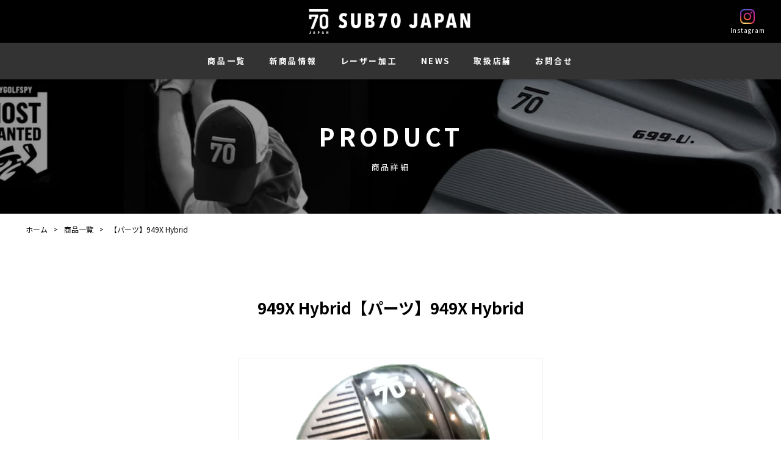

--- FILE ---
content_type: text/html; charset=UTF-8
request_url: https://sub70japan.com/product/3129/
body_size: 10529
content:
<!DOCTYPE html>
<html lang="ja" prefix="og: http://ogp.me/ns# fb: http://ogp.me/ns/fb# article: http://ogp.me/ns/article#">
<head>
	
	<meta charset="utf-8" />
	<meta name="viewport" content="width=device-width, initial-scale=1, minimum-scale=1, maximum-scale=1">
	<meta http-equiv="X-UA-Compatible" content="IE=edge">
	<meta name="twitter:card" content="summary_large_image">
	<meta name="twitter:site" content="@EurozR">
	<meta name="twitter:creator" content="@EurozR">
	<meta content="【パーツ】949X Hybrid - Sub70 Japan Offical Site" property="og:title">
	<meta content="【パーツ】949X Hybrid - Sub70 Japan Offical Site" name="twitter:title" >
	<meta property="og:type" content="article" />
	<meta content="https://sub70japan.com/product/3129/" property="og:url">
		<meta content="https://sub70japan.com/wp-content/uploads/2023/02/ut1-1200x630.jpg" property="og:image">
	<meta content="https://sub70japan.com/wp-content/uploads/2023/02/ut1-1200x630.jpg" property="twitter:image">
	<meta content="Sub70 Japan Offical Site" property="og:site_name">
	<meta name="description" content="Sub70 Golf Japan のオフィシャルサイトです。Sub70はアメリカ・シカゴ近郊で誕生したゴルフクラブメーカーです。">
	<meta content="Sub70 Golf Japan のオフィシャルサイトです。Sub70はアメリカ・シカゴ近郊で誕生したゴルフクラブメーカーです。" property="og:description">
	<meta name="twitter:description" content="Sub70 Golf Japan のオフィシャルサイトです。Sub70はアメリカ・シカゴ近郊で誕生したゴルフクラブメーカーです。">
	<link rel="preconnect" href="https://fonts.googleapis.com">
	<link rel="preconnect" href="https://fonts.gstatic.com" crossorigin>
	<link href="https://fonts.googleapis.com/css2?family=Noto+Sans+JP:wght@400;700&display=swap" rel="stylesheet">
  <link rel="stylesheet" href="https://sub70japan.com/wp-content/themes/euroz/css/common.css?v=20220427">
	<link rel="stylesheet" href="https://sub70japan.com/wp-content/themes/euroz/css/post.css?v=1">
	<link rel="stylesheet" href="https://sub70japan.com/wp-content/themes/euroz/css/product.css?v=20210901">
	<link rel="shortcut icon" type="image/vnd.microsoft.icon" href="https://sub70japan.com/wp-content/themes/euroz/img/favicons/favicon.ico">
	<link rel="icon" type="image/vnd.microsoft.icon" href="https://sub70japan.com/wp-content/themes/euroz/img/favicons/favicon.ico">
	<link rel="apple-touch-icon" sizes="152x152" href="https://sub70japan.com/wp-content/themes/euroz/img/favicons/apple-touch-icon.png">
	<link rel="icon" type="image/png" sizes="192x192" href="https://sub70japan.com/wp-content/themes/euroz/img/favicons/apple-touch-icon.png">
	<script src="https://sub70japan.com/wp-content/themes/euroz/js/jquery-3.4.1.min.js"></script>
	<script src="https://sub70japan.com/wp-content/themes/euroz/js/ScrollMagic.min.js"></script>
	<script src="https://sub70japan.com/wp-content/themes/euroz/js/jquery.matchHeight.js"></script>
	<script src="https://sub70japan.com/wp-content/themes/euroz/js/swiper.min.js"></script>
	<script src="https://sub70japan.com/wp-content/themes/euroz/js/common.js?v=20220418"></script>
			<script src="https://sub70japan.com/wp-content/themes/euroz/js/product.js?v=20220204"></script>
		
		<!-- All in One SEO 4.2.3.1 -->
		<title>【パーツ】949X Hybrid - Sub70 Japan Offical Site</title>
		<meta name="robots" content="max-image-preview:large" />
		<link rel="canonical" href="https://sub70japan.com/product/3129/" />
		<meta name="generator" content="All in One SEO (AIOSEO) 4.2.3.1 " />
		<meta property="og:locale" content="ja_JP" />
		<meta property="og:site_name" content="Sub70 Japan Offical Site - Sub70 Golf Japan のオフィシャルサイトです。Sub70はアメリカ・シカゴ近郊で誕生したゴルフクラブメーカーです。" />
		<meta property="og:type" content="article" />
		<meta property="og:title" content="【パーツ】949X Hybrid - Sub70 Japan Offical Site" />
		<meta property="og:url" content="https://sub70japan.com/product/3129/" />
		<meta property="article:published_time" content="2023-02-09T10:54:41+00:00" />
		<meta property="article:modified_time" content="2023-02-10T09:47:07+00:00" />
		<meta name="twitter:card" content="summary_large_image" />
		<meta name="twitter:title" content="【パーツ】949X Hybrid - Sub70 Japan Offical Site" />
		<script type="application/ld+json" class="aioseo-schema">
			{"@context":"https:\/\/schema.org","@graph":[{"@type":"WebSite","@id":"https:\/\/sub70japan.com\/#website","url":"https:\/\/sub70japan.com\/","name":"Sub70 Japan Offical Site","description":"Sub70 Golf Japan \u306e\u30aa\u30d5\u30a3\u30b7\u30e3\u30eb\u30b5\u30a4\u30c8\u3067\u3059\u3002Sub70\u306f\u30a2\u30e1\u30ea\u30ab\u30fb\u30b7\u30ab\u30b4\u8fd1\u90ca\u3067\u8a95\u751f\u3057\u305f\u30b4\u30eb\u30d5\u30af\u30e9\u30d6\u30e1\u30fc\u30ab\u30fc\u3067\u3059\u3002","inLanguage":"ja","publisher":{"@id":"https:\/\/sub70japan.com\/#organization"}},{"@type":"Organization","@id":"https:\/\/sub70japan.com\/#organization","name":"Sub70Japan","url":"https:\/\/sub70japan.com\/"},{"@type":"BreadcrumbList","@id":"https:\/\/sub70japan.com\/product\/3129\/#breadcrumblist","itemListElement":[{"@type":"ListItem","@id":"https:\/\/sub70japan.com\/#listItem","position":1,"item":{"@type":"WebPage","@id":"https:\/\/sub70japan.com\/","name":"\u30db\u30fc\u30e0","description":"Sub70 Golf Japan \u306e\u30aa\u30d5\u30a3\u30b7\u30e3\u30eb\u30b5\u30a4\u30c8\u3067\u3059\u3002Sub70\u306f\u30a2\u30e1\u30ea\u30ab\u30fb\u30b7\u30ab\u30b4\u8fd1\u90ca\u3067\u8a95\u751f\u3057\u305f\u30b4\u30eb\u30d5\u30af\u30e9\u30d6\u30e1\u30fc\u30ab\u30fc\u3067\u3059\u3002\u30a2\u30a4\u30a2\u30f3\u30fb\u30a6\u30a7\u30c3\u30b8\u30fb\u30d1\u30bf\u30fc\u306e\u5546\u54c1\u3068\u53d6\u6271\u5e97\u8217\u3092\u7d39\u4ecb\u3057\u3066\u3044\u307e\u3059\u3002\u30d8\u30c3\u30c9\u30d1\u30fc\u30c4\u306b\u306f\u597d\u304d\u306a\u6a21\u69d8\u3092\u30ec\u30fc\u30b6\u30fc\u52a0\u5de5\u3059\u308b\u3053\u3068\u3082\u3067\u304d\u307e\u3059\u3002\u307e\u305a\u306f\u91cd\u3081\u306e\u30d8\u30c3\u30c9\u306e\u5b89\u5b9a\u3092\u4f53\u611f\u3057\u3066\u307f\u3066\u304f\u3060\u3055\u3044\u3002","url":"https:\/\/sub70japan.com\/"},"nextItem":"https:\/\/sub70japan.com\/product\/3129\/#listItem"},{"@type":"ListItem","@id":"https:\/\/sub70japan.com\/product\/3129\/#listItem","position":2,"item":{"@type":"WebPage","@id":"https:\/\/sub70japan.com\/product\/3129\/","name":"\u3010\u30d1\u30fc\u30c4\u3011949X Hybrid","url":"https:\/\/sub70japan.com\/product\/3129\/"},"previousItem":"https:\/\/sub70japan.com\/#listItem"}]},{"@type":"Person","@id":"https:\/\/sub70japan.com\/author\/wordpresseuroz-jp\/#author","url":"https:\/\/sub70japan.com\/author\/wordpresseuroz-jp\/","name":"wordpress@sub70japan.com","image":{"@type":"ImageObject","@id":"https:\/\/sub70japan.com\/product\/3129\/#authorImage","url":"https:\/\/secure.gravatar.com\/avatar\/9067570a17685bdeda4e553cb51c77a2d212f595e1291b3f962778c6e1742232?s=96&d=mm&r=g","width":96,"height":96,"caption":"wordpress@sub70japan.com"}},{"@type":"ItemPage","@id":"https:\/\/sub70japan.com\/product\/3129\/#itempage","url":"https:\/\/sub70japan.com\/product\/3129\/","name":"\u3010\u30d1\u30fc\u30c4\u3011949X Hybrid - Sub70 Japan Offical Site","inLanguage":"ja","isPartOf":{"@id":"https:\/\/sub70japan.com\/#website"},"breadcrumb":{"@id":"https:\/\/sub70japan.com\/product\/3129\/#breadcrumblist"},"author":"https:\/\/sub70japan.com\/author\/wordpresseuroz-jp\/#author","creator":"https:\/\/sub70japan.com\/author\/wordpresseuroz-jp\/#author","image":{"@type":"ImageObject","@id":"https:\/\/sub70japan.com\/#mainImage","url":"https:\/\/sub70japan.com\/wp-content\/uploads\/2023\/02\/ut1.jpg","width":1200,"height":1200},"primaryImageOfPage":{"@id":"https:\/\/sub70japan.com\/product\/3129\/#mainImage"},"datePublished":"2023-02-09T10:54:41+09:00","dateModified":"2023-02-10T09:47:07+09:00"}]}
		</script>
		<!-- All in One SEO -->


<!-- Google Tag Manager for WordPress by gtm4wp.com -->
<script data-cfasync="false" data-pagespeed-no-defer>
	var gtm4wp_datalayer_name = "dataLayer";
	var dataLayer = dataLayer || [];
</script>
<!-- End Google Tag Manager for WordPress by gtm4wp.com -->    <script>
        var ajaxurl = 'https://sub70japan.com/wp-admin/admin-ajax.php';
    </script>
<link rel="alternate" title="oEmbed (JSON)" type="application/json+oembed" href="https://sub70japan.com/wp-json/oembed/1.0/embed?url=https%3A%2F%2Fsub70japan.com%2Fproduct%2F3129%2F" />
<link rel="alternate" title="oEmbed (XML)" type="text/xml+oembed" href="https://sub70japan.com/wp-json/oembed/1.0/embed?url=https%3A%2F%2Fsub70japan.com%2Fproduct%2F3129%2F&#038;format=xml" />
<style id='wp-img-auto-sizes-contain-inline-css' type='text/css'>
img:is([sizes=auto i],[sizes^="auto," i]){contain-intrinsic-size:3000px 1500px}
/*# sourceURL=wp-img-auto-sizes-contain-inline-css */
</style>
<style id='wp-emoji-styles-inline-css' type='text/css'>

	img.wp-smiley, img.emoji {
		display: inline !important;
		border: none !important;
		box-shadow: none !important;
		height: 1em !important;
		width: 1em !important;
		margin: 0 0.07em !important;
		vertical-align: -0.1em !important;
		background: none !important;
		padding: 0 !important;
	}
/*# sourceURL=wp-emoji-styles-inline-css */
</style>
<style id='wp-block-library-inline-css' type='text/css'>
:root{--wp-block-synced-color:#7a00df;--wp-block-synced-color--rgb:122,0,223;--wp-bound-block-color:var(--wp-block-synced-color);--wp-editor-canvas-background:#ddd;--wp-admin-theme-color:#007cba;--wp-admin-theme-color--rgb:0,124,186;--wp-admin-theme-color-darker-10:#006ba1;--wp-admin-theme-color-darker-10--rgb:0,107,160.5;--wp-admin-theme-color-darker-20:#005a87;--wp-admin-theme-color-darker-20--rgb:0,90,135;--wp-admin-border-width-focus:2px}@media (min-resolution:192dpi){:root{--wp-admin-border-width-focus:1.5px}}.wp-element-button{cursor:pointer}:root .has-very-light-gray-background-color{background-color:#eee}:root .has-very-dark-gray-background-color{background-color:#313131}:root .has-very-light-gray-color{color:#eee}:root .has-very-dark-gray-color{color:#313131}:root .has-vivid-green-cyan-to-vivid-cyan-blue-gradient-background{background:linear-gradient(135deg,#00d084,#0693e3)}:root .has-purple-crush-gradient-background{background:linear-gradient(135deg,#34e2e4,#4721fb 50%,#ab1dfe)}:root .has-hazy-dawn-gradient-background{background:linear-gradient(135deg,#faaca8,#dad0ec)}:root .has-subdued-olive-gradient-background{background:linear-gradient(135deg,#fafae1,#67a671)}:root .has-atomic-cream-gradient-background{background:linear-gradient(135deg,#fdd79a,#004a59)}:root .has-nightshade-gradient-background{background:linear-gradient(135deg,#330968,#31cdcf)}:root .has-midnight-gradient-background{background:linear-gradient(135deg,#020381,#2874fc)}:root{--wp--preset--font-size--normal:16px;--wp--preset--font-size--huge:42px}.has-regular-font-size{font-size:1em}.has-larger-font-size{font-size:2.625em}.has-normal-font-size{font-size:var(--wp--preset--font-size--normal)}.has-huge-font-size{font-size:var(--wp--preset--font-size--huge)}.has-text-align-center{text-align:center}.has-text-align-left{text-align:left}.has-text-align-right{text-align:right}.has-fit-text{white-space:nowrap!important}#end-resizable-editor-section{display:none}.aligncenter{clear:both}.items-justified-left{justify-content:flex-start}.items-justified-center{justify-content:center}.items-justified-right{justify-content:flex-end}.items-justified-space-between{justify-content:space-between}.screen-reader-text{border:0;clip-path:inset(50%);height:1px;margin:-1px;overflow:hidden;padding:0;position:absolute;width:1px;word-wrap:normal!important}.screen-reader-text:focus{background-color:#ddd;clip-path:none;color:#444;display:block;font-size:1em;height:auto;left:5px;line-height:normal;padding:15px 23px 14px;text-decoration:none;top:5px;width:auto;z-index:100000}html :where(.has-border-color){border-style:solid}html :where([style*=border-top-color]){border-top-style:solid}html :where([style*=border-right-color]){border-right-style:solid}html :where([style*=border-bottom-color]){border-bottom-style:solid}html :where([style*=border-left-color]){border-left-style:solid}html :where([style*=border-width]){border-style:solid}html :where([style*=border-top-width]){border-top-style:solid}html :where([style*=border-right-width]){border-right-style:solid}html :where([style*=border-bottom-width]){border-bottom-style:solid}html :where([style*=border-left-width]){border-left-style:solid}html :where(img[class*=wp-image-]){height:auto;max-width:100%}:where(figure){margin:0 0 1em}html :where(.is-position-sticky){--wp-admin--admin-bar--position-offset:var(--wp-admin--admin-bar--height,0px)}@media screen and (max-width:600px){html :where(.is-position-sticky){--wp-admin--admin-bar--position-offset:0px}}
/*wp_block_styles_on_demand_placeholder:6968003a9a060*/
/*# sourceURL=wp-block-library-inline-css */
</style>
<style id='classic-theme-styles-inline-css' type='text/css'>
/*! This file is auto-generated */
.wp-block-button__link{color:#fff;background-color:#32373c;border-radius:9999px;box-shadow:none;text-decoration:none;padding:calc(.667em + 2px) calc(1.333em + 2px);font-size:1.125em}.wp-block-file__button{background:#32373c;color:#fff;text-decoration:none}
/*# sourceURL=/wp-includes/css/classic-themes.min.css */
</style>
<link rel="https://api.w.org/" href="https://sub70japan.com/wp-json/" />
<!-- Google Tag Manager for WordPress by gtm4wp.com -->
<!-- GTM Container placement set to footer -->
<script data-cfasync="false" data-pagespeed-no-defer>
	var dataLayer_content = {"pagePostType":"product","pagePostType2":"single-product","pagePostAuthor":"wordpress@sub70japan.com"};
	dataLayer.push( dataLayer_content );
</script>
<script data-cfasync="false">
(function(w,d,s,l,i){w[l]=w[l]||[];w[l].push({'gtm.start':
new Date().getTime(),event:'gtm.js'});var f=d.getElementsByTagName(s)[0],
j=d.createElement(s),dl=l!='dataLayer'?'&l='+l:'';j.async=true;j.src=
'//www.googletagmanager.com/gtm.'+'js?id='+i+dl;f.parentNode.insertBefore(j,f);
})(window,document,'script','dataLayer','GTM-5L2DP3Q');
</script>
<!-- End Google Tag Manager -->
<!-- End Google Tag Manager for WordPress by gtm4wp.com --><noscript><style>.lazyload[data-src]{display:none !important;}</style></noscript><style>.lazyload{background-image:none !important;}.lazyload:before{background-image:none !important;}</style><link rel="icon" href="https://sub70japan.com/wp-content/uploads/2022/07/cropped-sub70_japan_logo-32x32.png" sizes="32x32" />
<link rel="icon" href="https://sub70japan.com/wp-content/uploads/2022/07/cropped-sub70_japan_logo-192x192.png" sizes="192x192" />
<link rel="apple-touch-icon" href="https://sub70japan.com/wp-content/uploads/2022/07/cropped-sub70_japan_logo-180x180.png" />
<meta name="msapplication-TileImage" content="https://sub70japan.com/wp-content/uploads/2022/07/cropped-sub70_japan_logo-270x270.png" />
	<meta name="google-site-verification" content="NS6ip3Z2252HgdmqxPoh1Y9sGPRBRacgZcaLcVIWqgQ" />
</head>
<body id="top">
<script data-cfasync="false">var ewww_webp_supported=false;</script>
<div id="loading"></div>

<nav id="logo-nav">
	<h1><a href="https://sub70japan.com" alt="SUB70 JAPAN" id="logo"><img src="[data-uri]" alt="SUB70 JAPAN" data-src="https://sub70japan.com/wp-content/themes/euroz/img/common/sub70_top_logo.png" decoding="async" class="lazyload"><noscript><img src="https://sub70japan.com/wp-content/themes/euroz/img/common/sub70_top_logo.png" alt="SUB70 JAPAN" data-eio="l"></noscript></a></h1>
</nav>
<div id="nav-btn"><span id="nav-btn-icon"></span><i class="instagram-font-color">MENU</i></div>
<nav id="g-nav" class="no-fadein">
	<div id="g-nav-cnt">
		<div id="g-nav-close-btn"></div>
		<section class="main-nav no-fadein">
			<ul class="no-fadein">
				<!-- <li class="no-fadein"><a class="nav-font-color" href="https://sub70japan.com/club-custom/">クラブカスタム</a></li> -->
				<li class="no-fadein"><a class="nav-font-color" href="https://sub70japan.com/product/"class="current">商品一覧</a></li>
				<li class="no-fadein"><a class="nav-font-color" href="https://sub70japan.com/product/feature/new-item/">新商品情報</a></li>
				<li class="no-fadein"><a class="nav-font-color" href="https://sub70japan.com/guide/" >レーザー加工</a></li>
				<!-- <li class="no-fadein"><a class="nav-font-color" href="https://sub70japan.com/coupon/">クーポン</a></li> -->
				<li class="no-fadein"><a class="nav-font-color" href="https://sub70japan.com/news/">NEWS</a></li>
				<li class="no-fadein"><a class="nav-font-color" href="https://sub70japan.com/shop-info/">取扱店舗</a></li>
				<li class="no-fadein"><a class="nav-font-color" href="https://sub70japan.com/contact/">お問合せ</a></li>
			</ul>
		</section>
		<section class="sns-nav no-fadein">
			<div class="inner no-fadein">
						<a href="https://www.instagram.com/sub70japan/" target="_blank" class="instagram"><span></span><i class="instagram-font-color">Instagram</i></a>
						<!-- <a href="" target="_blank" class="online-shop"><span></span><i>Online Shop</i></a> -->
</div>
		</section>
	</div>
</nav>
<nav id="contact-nav">
	<h2><img src="[data-uri]" alt="EUROZ GOLF" data-src="https://sub70japan.com/wp-content/themes/euroz/img/common/sub70_japan_logo.png" decoding="async" class="lazyload"><noscript><img src="https://sub70japan.com/wp-content/themes/euroz/img/common/sub70_japan_logo.png" alt="EUROZ GOLF" data-eio="l"></noscript></h2>
	<div class="contact-nav-inner">
		<!-- <a href="tel:03-6435-5321" class="tel"><span>03-6435-5321</span></a> -->
		<a href="https://sub70japan.com/contact" class="mail"><span>お問い合わせ</span></a>
	</div>
</nav>
<main id="product">
	<header id="page-header">
		<h2 class="sec-title white"><span class="en">PRODUCT</span><span class="ja">商品詳細</span></h2>
	</header>
	<nav id="breadcrumbs">
		<ul>
			<li><a href="https://sub70japan.com">ホーム</a></li>
			<li><a href="https://sub70japan.com/product/">商品一覧</a></li>
			<li>【パーツ】949X Hybrid</li>
		</ul>
	</nav>
	<article id="product-single">
		<div class="cnt">
			<h1 class="product-title">
				949X Hybrid【パーツ】949X Hybrid</h1>
				<div id="product-mv" class="swiper-container">
					<div class="swiper-wrapper">
						<div class="swiper-slide">
							<span class="img lazyload" style="" data-bg="https://sub70japan.com/wp-content/uploads/2023/02/ut1.jpg"></span>
						</div>
										<div class="swiper-slide">
							<span class="img lazyload" style="" data-bg="https://sub70japan.com/wp-content/uploads/2023/02/ut3.jpg"></figure>
						</div>
										<div class="swiper-slide">
							<span class="img lazyload" style="" data-bg="https://sub70japan.com/wp-content/uploads/2023/02/ut2.jpg"></figure>
						</div>
									</div>
					<div class="swiper-pagination"></div>
					<div class="swiper-button-prev swiper-button-black"></div>
					<div class="swiper-button-next swiper-button-black"></div>
				</div>
				<section class="text">
			<p>&nbsp;</p>
<table width="292">
<tbody>
<tr>
<td>949X Hybrid</td>
<td>3H(LH)</td>
<td>4H(LH)</td>
<td>5H(LH)</td>
<td>6H</td>
</tr>
<tr>
<td>ロフト(°)</td>
<td>18</td>
<td>21</td>
<td>24</td>
<td>27</td>
</tr>
<tr>
<td>ライ角(°)</td>
<td>58</td>
<td>59</td>
<td>59.5</td>
<td>60</td>
</tr>
<tr>
<td>ヘッド重量(g)</td>
<td>230</td>
<td>237</td>
<td>244</td>
<td>251</td>
</tr>
</tbody>
</table>
<p>※LH 左用クラブあり</p>
<table width="292">
<tbody>
<tr>
<td>素材(ボディ)</td>
<td>455 Carpenter Steel</td>
</tr>
<tr>
<td width="166">装着ウエイト</td>
<td width="126">9g</td>
</tr>
<tr>
<td>付属品</td>
<td>ヘッドカバー、レンチウエイト（5g、13g）</td>
</tr>
<tr>
<td>価格</td>
<td>55,000円(税込)</td>
</tr>
</tbody>
</table>

	<h2><span>スリーブポジション別各数値</span></h2>

<p>&nbsp;</p>
<p><img fetchpriority="high" decoding="async" class="size-full wp-image-3128 aligncenter lazyload" src="[data-uri]" alt="" width="252" height="206" data-src="https://sub70japan.com/wp-content/uploads/2023/02/795316b92fc766b0181f6fef074f03fa-1.png" /><noscript><img fetchpriority="high" decoding="async" class="size-full wp-image-3128 aligncenter" src="https://sub70japan.com/wp-content/uploads/2023/02/795316b92fc766b0181f6fef074f03fa-1.png" alt="" width="252" height="206" data-eio="l" /></noscript></p>
<table width="177">
<tbody>
<tr>
<td width="71">ポジション</td>
<td width="53">フェースアングル</td>
<td width="53">ライ</td>
</tr>
<tr>
<td>STD LOFT</td>
<td>±0°</td>
<td>±0°</td>
</tr>
<tr>
<td>（1）</td>
<td>+0.5°</td>
<td>-0.5°</td>
</tr>
<tr>
<td>　&#8217;＋1</td>
<td>+1°</td>
<td>-1°</td>
</tr>
<tr>
<td>（3）</td>
<td>+0.5°</td>
<td>-0.5°</td>
</tr>
<tr>
<td>　&#8217;UPRT</td>
<td>±0°</td>
<td>±0°</td>
</tr>
<tr>
<td>（5）</td>
<td>-0.5°</td>
<td>+0.5°</td>
</tr>
<tr>
<td>　&#8217;－1</td>
<td>-1°</td>
<td>+1°</td>
</tr>
<tr>
<td>（7）</td>
<td>-0.5°</td>
<td>+0.5°</td>
</tr>
</tbody>
</table>
<p>※フェースアングル<br />
「-」OPEN、「+」CLOSE<br />
※スリーブ…5,500円（税込）</p>

			</section>
			<nav class="btn-area mt-80">
<!-- 				<a href="https://sub70japan.com/club-custom/?count=0&type=utility&step=shaft&head=3129" class="link-btn red"><span>クラブをカスタム</span></a>
 -->
				<a href="" class="link-btn back-btn"><span>戻る</span></a>
			</nav>
		</div>
	</article>
</main>
<footer id="main-footer">
	<div class="cnt">

		<!-- <section class="office">
			<div class="office-gallery">
				<div id="footer-office-slide" class="swiper-container">
					<div class="swiper-wrapper">
										<div class="swiper-slide">
							<img src="[data-uri]" alt="SUB 70 JAPAN（株式会社アンツ）" data-src="https://sub70japan.com/wp-content/uploads/2022/02/entrance.jpg" decoding="async" class="lazyload"><noscript><img src="https://sub70japan.com/wp-content/uploads/2022/02/entrance.jpg" alt="SUB 70 JAPAN（株式会社アンツ）" data-eio="l"></noscript>
						</div>
										<div class="swiper-slide">
							<img src="[data-uri]" alt="SUB 70 JAPAN（株式会社アンツ）" data-src="https://sub70japan.com/wp-content/uploads/2021/09/office-gallery-01.jpg" decoding="async" class="lazyload"><noscript><img src="https://sub70japan.com/wp-content/uploads/2021/09/office-gallery-01.jpg" alt="SUB 70 JAPAN（株式会社アンツ）" data-eio="l"></noscript>
						</div>
										<div class="swiper-slide">
							<img src="[data-uri]" alt="SUB 70 JAPAN（株式会社アンツ）" data-src="https://sub70japan.com/wp-content/uploads/2021/09/office-gallery-02.jpg" decoding="async" class="lazyload"><noscript><img src="https://sub70japan.com/wp-content/uploads/2021/09/office-gallery-02.jpg" alt="SUB 70 JAPAN（株式会社アンツ）" data-eio="l"></noscript>
						</div>
										<div class="swiper-slide">
							<img src="[data-uri]" alt="SUB 70 JAPAN（株式会社アンツ）" data-src="https://sub70japan.com/wp-content/uploads/2021/09/office-gallery-03.jpg" decoding="async" class="lazyload"><noscript><img src="https://sub70japan.com/wp-content/uploads/2021/09/office-gallery-03.jpg" alt="SUB 70 JAPAN（株式会社アンツ）" data-eio="l"></noscript>
						</div>
										<div class="swiper-slide">
							<img src="[data-uri]" alt="SUB 70 JAPAN（株式会社アンツ）" data-src="https://sub70japan.com/wp-content/uploads/2021/09/office-gallery-04.jpg" decoding="async" class="lazyload"><noscript><img src="https://sub70japan.com/wp-content/uploads/2021/09/office-gallery-04.jpg" alt="SUB 70 JAPAN（株式会社アンツ）" data-eio="l"></noscript>
						</div>
									</div>
				</div>
				<div id="office-gallery-thumb">
					<div id="footer-office-slide-thumb" class="swiper-container">
						<div class="swiper-wrapper">
												<div class="swiper-slide">
								<img src="[data-uri]" alt="SUB 70 JAPAN（株式会社アンツ）" data-src="https://sub70japan.com/wp-content/uploads/2022/02/entrance.jpg" decoding="async" class="lazyload"><noscript><img src="https://sub70japan.com/wp-content/uploads/2022/02/entrance.jpg" alt="SUB 70 JAPAN（株式会社アンツ）" data-eio="l"></noscript>
							</div>
												<div class="swiper-slide">
								<img src="[data-uri]" alt="SUB 70 JAPAN（株式会社アンツ）" data-src="https://sub70japan.com/wp-content/uploads/2021/09/office-gallery-01.jpg" decoding="async" class="lazyload"><noscript><img src="https://sub70japan.com/wp-content/uploads/2021/09/office-gallery-01.jpg" alt="SUB 70 JAPAN（株式会社アンツ）" data-eio="l"></noscript>
							</div>
												<div class="swiper-slide">
								<img src="[data-uri]" alt="SUB 70 JAPAN（株式会社アンツ）" data-src="https://sub70japan.com/wp-content/uploads/2021/09/office-gallery-02.jpg" decoding="async" class="lazyload"><noscript><img src="https://sub70japan.com/wp-content/uploads/2021/09/office-gallery-02.jpg" alt="SUB 70 JAPAN（株式会社アンツ）" data-eio="l"></noscript>
							</div>
												<div class="swiper-slide">
								<img src="[data-uri]" alt="SUB 70 JAPAN（株式会社アンツ）" data-src="https://sub70japan.com/wp-content/uploads/2021/09/office-gallery-03.jpg" decoding="async" class="lazyload"><noscript><img src="https://sub70japan.com/wp-content/uploads/2021/09/office-gallery-03.jpg" alt="SUB 70 JAPAN（株式会社アンツ）" data-eio="l"></noscript>
							</div>
												<div class="swiper-slide">
								<img src="[data-uri]" alt="SUB 70 JAPAN（株式会社アンツ）" data-src="https://sub70japan.com/wp-content/uploads/2021/09/office-gallery-04.jpg" decoding="async" class="lazyload"><noscript><img src="https://sub70japan.com/wp-content/uploads/2021/09/office-gallery-04.jpg" alt="SUB 70 JAPAN（株式会社アンツ）" data-eio="l"></noscript>
							</div>
											</div>
					</div>
				</div>
			</div>

		<div class="office-cnt">
				<h3>SUB 70 JAPAN（株式会社アンツ）</h3>
				<p class="address">東京都江東区石島２－１４　Ｉｍａｓ　Ｒｉｖｅｒｓｉｄｅ ３Ｆ</p>
				<div class="office-contact-info">
						TEL: 03-6435-5321<br>
						FAX: 03-6435-5323<br>
						お問い合わせ: <a href="mailto:info@sub70japan.com">info@sub70japan.com</a>
					</div>
				<p class="opened">《営業時間・休日》<br>11:00～20:00  /  11:30～20:00(祝日) <br>毎週日曜日定休				</p>
		</div>
		</section> -->

		<section class="footer-nav no-fadein">
			<!-- <div class="map">
				<p class="google-map"><iframe  width="600" height="450" style="border:0;" allowfullscreen="" loading="lazy" referrerpolicy="no-referrer-when-downgrade" data-src="https://www.google.com/maps/embed?pb=!1m18!1m12!1m3!1d3240.8413607098196!2d139.80861941647157!3d35.68090798019432!2m3!1f0!2f0!3f0!3m2!1i1024!2i768!4f13.1!3m3!1m2!1s0x6018893a152ba503%3A0x55657f95ec19abf0!2z77yI5qCq77yJ44Ki44Oz44OEIOadseS6rOacrOekvg!5e0!3m2!1sja!2sjp!4v1656661402490!5m2!1sja!2sjp" class="lazyload"></iframe></p>
				<p class="google-map-link"><a href="https://goo.gl/maps/Tsqud2uhRGU6LX2f6" target="_blank">[Google Map]</a></p>
			</div> -->
			<div class="footer-main-nav">
				<div class="col">
					<nav>
						<h4 class="instagram-font-color"><span>CONTENTS</span></h4>
						<a class="instagram-font-color" href="https://sub70japan.com/news/">NEWS</a>
						<a class="instagram-font-color" href="https://sub70japan.com/guide/">レーザー加工</a>
						<!-- <a class="instagram-font-color" href="https://sub70japan.com/club-custom/">クラブカスタム</a> -->
						<a class="instagram-font-color" href="https://sub70japan.com/product/feature/new-item/">新商品情報</a>
						<a class="instagram-font-color" href="https://sub70japan.com/product/">商品一覧</a>
					</nav>
				</div>
				<div class="col">
					<!-- <nav>
						<h4><span>ONLINE SHOP</span></h4>
						<a href="" target="_blank">オンラインショップ</a>
					</nav> -->
					<nav>
						<h4 class="instagram-font-color"><span>INFORMATION</span></h4>
						<a class="instagram-font-color" href="https://sub70japan.com/company/">会社概要</a>
						<a class="instagram-font-color" href="https://sub70japan.com/contact/">問い合わせフォーム</a>
						<a class="instagram-font-color" href="https://sub70japan.com/privacy-policy/">プライバシーポリシー</a>
					</nav>
				</div>
			</div>
		</section>
	</div>
	<p class="instagram-font-color" id="copyright">&copy; SUB 70 JAPAN</p>
</footer>
<!-- <div id="coupon-popup-wrap">
	<nav id="coupon-popup">
		<a href="https://sub70japan.com/coupon">
			<img src="[data-uri]" alt="COUPON" data-src="https://sub70japan.com/wp-content/themes/euroz/img/common/coupon.png" decoding="async" class="lazyload"><noscript><img src="https://sub70japan.com/wp-content/themes/euroz/img/common/coupon.png" alt="COUPON" data-eio="l"></noscript>
		</a>
		<span id="coupon-popup-close"></span>
	</nav>
</div>
 -->
<script type="speculationrules">
{"prefetch":[{"source":"document","where":{"and":[{"href_matches":"/*"},{"not":{"href_matches":["/wp-*.php","/wp-admin/*","/wp-content/uploads/*","/wp-content/*","/wp-content/plugins/*","/wp-content/themes/euroz/*","/*\\?(.+)"]}},{"not":{"selector_matches":"a[rel~=\"nofollow\"]"}},{"not":{"selector_matches":".no-prefetch, .no-prefetch a"}}]},"eagerness":"conservative"}]}
</script>

<!-- GTM Container placement set to footer -->
<!-- Google Tag Manager (noscript) -->
				<noscript><iframe src="https://www.googletagmanager.com/ns.html?id=GTM-5L2DP3Q" height="0" width="0" style="display:none;visibility:hidden" aria-hidden="true"></iframe></noscript>
<!-- End Google Tag Manager (noscript) --><script type="text/javascript" id="eio-lazy-load-js-before">
/* <![CDATA[ */
var eio_lazy_vars = {"exactdn_domain":"","skip_autoscale":0,"threshold":0};
//# sourceURL=eio-lazy-load-js-before
/* ]]> */
</script>
<script type="text/javascript" src="https://sub70japan.com/wp-content/plugins/ewww-image-optimizer/includes/lazysizes.min.js?ver=650" id="eio-lazy-load-js"></script>
<script id="wp-emoji-settings" type="application/json">
{"baseUrl":"https://s.w.org/images/core/emoji/17.0.2/72x72/","ext":".png","svgUrl":"https://s.w.org/images/core/emoji/17.0.2/svg/","svgExt":".svg","source":{"concatemoji":"https://sub70japan.com/wp-includes/js/wp-emoji-release.min.js?ver=6.9"}}
</script>
<script type="module">
/* <![CDATA[ */
/*! This file is auto-generated */
const a=JSON.parse(document.getElementById("wp-emoji-settings").textContent),o=(window._wpemojiSettings=a,"wpEmojiSettingsSupports"),s=["flag","emoji"];function i(e){try{var t={supportTests:e,timestamp:(new Date).valueOf()};sessionStorage.setItem(o,JSON.stringify(t))}catch(e){}}function c(e,t,n){e.clearRect(0,0,e.canvas.width,e.canvas.height),e.fillText(t,0,0);t=new Uint32Array(e.getImageData(0,0,e.canvas.width,e.canvas.height).data);e.clearRect(0,0,e.canvas.width,e.canvas.height),e.fillText(n,0,0);const a=new Uint32Array(e.getImageData(0,0,e.canvas.width,e.canvas.height).data);return t.every((e,t)=>e===a[t])}function p(e,t){e.clearRect(0,0,e.canvas.width,e.canvas.height),e.fillText(t,0,0);var n=e.getImageData(16,16,1,1);for(let e=0;e<n.data.length;e++)if(0!==n.data[e])return!1;return!0}function u(e,t,n,a){switch(t){case"flag":return n(e,"\ud83c\udff3\ufe0f\u200d\u26a7\ufe0f","\ud83c\udff3\ufe0f\u200b\u26a7\ufe0f")?!1:!n(e,"\ud83c\udde8\ud83c\uddf6","\ud83c\udde8\u200b\ud83c\uddf6")&&!n(e,"\ud83c\udff4\udb40\udc67\udb40\udc62\udb40\udc65\udb40\udc6e\udb40\udc67\udb40\udc7f","\ud83c\udff4\u200b\udb40\udc67\u200b\udb40\udc62\u200b\udb40\udc65\u200b\udb40\udc6e\u200b\udb40\udc67\u200b\udb40\udc7f");case"emoji":return!a(e,"\ud83e\u1fac8")}return!1}function f(e,t,n,a){let r;const o=(r="undefined"!=typeof WorkerGlobalScope&&self instanceof WorkerGlobalScope?new OffscreenCanvas(300,150):document.createElement("canvas")).getContext("2d",{willReadFrequently:!0}),s=(o.textBaseline="top",o.font="600 32px Arial",{});return e.forEach(e=>{s[e]=t(o,e,n,a)}),s}function r(e){var t=document.createElement("script");t.src=e,t.defer=!0,document.head.appendChild(t)}a.supports={everything:!0,everythingExceptFlag:!0},new Promise(t=>{let n=function(){try{var e=JSON.parse(sessionStorage.getItem(o));if("object"==typeof e&&"number"==typeof e.timestamp&&(new Date).valueOf()<e.timestamp+604800&&"object"==typeof e.supportTests)return e.supportTests}catch(e){}return null}();if(!n){if("undefined"!=typeof Worker&&"undefined"!=typeof OffscreenCanvas&&"undefined"!=typeof URL&&URL.createObjectURL&&"undefined"!=typeof Blob)try{var e="postMessage("+f.toString()+"("+[JSON.stringify(s),u.toString(),c.toString(),p.toString()].join(",")+"));",a=new Blob([e],{type:"text/javascript"});const r=new Worker(URL.createObjectURL(a),{name:"wpTestEmojiSupports"});return void(r.onmessage=e=>{i(n=e.data),r.terminate(),t(n)})}catch(e){}i(n=f(s,u,c,p))}t(n)}).then(e=>{for(const n in e)a.supports[n]=e[n],a.supports.everything=a.supports.everything&&a.supports[n],"flag"!==n&&(a.supports.everythingExceptFlag=a.supports.everythingExceptFlag&&a.supports[n]);var t;a.supports.everythingExceptFlag=a.supports.everythingExceptFlag&&!a.supports.flag,a.supports.everything||((t=a.source||{}).concatemoji?r(t.concatemoji):t.wpemoji&&t.twemoji&&(r(t.twemoji),r(t.wpemoji)))});
//# sourceURL=https://sub70japan.com/wp-includes/js/wp-emoji-loader.min.js
/* ]]> */
</script>

</body>
</html>


--- FILE ---
content_type: text/css
request_url: https://sub70japan.com/wp-content/themes/euroz/css/common.css?v=20220427
body_size: 10042
content:
html,body,div,span,object,iframe,h1,h2,h3,h4,h5,h6,p,blockquote,pre,abbr,address,cite,code,del,dfn,em,img,ins,kbd,q,samp,small,strong,sub,sup,var,b,i,dl,dt,dd,ol,ul,li,fieldset,form,label,legend,table,caption,tbody,tfoot,thead,tr,th,td,article,aside,canvas,details,figcaption,figure,footer,header,hgroup,menu,nav,section,summary,time,mark,audio,video{margin:0;padding:0;border:0;outline:0;font-size:100%;vertical-align:baseline;background:transparent}body{line-height:1}article,aside,details,figcaption,figure,footer,header,hgroup,menu,nav,section{display:block}nav ul{list-style:none}blockquote,q{quotes:none}blockquote:before,blockquote:after,q:before,q:after{content:'';content:none}a{margin:0;padding:0;font-size:100%;vertical-align:baseline;background:transparent;text-decoration:none}ins{background-color:#ff9;color:#000;text-decoration:none}mark{background-color:#ff9;color:#000;font-style:italic;font-weight:bold}del{text-decoration:line-through}abbr[title],dfn[title]{border-bottom:1px dotted;cursor:help}table{border-collapse:collapse;border-spacing:0}input,select{vertical-align:middle}ul,li{list-style:none}@-moz-keyframes fadein{0%{opacity:0}100%{opacity:1}}@-webkit-keyframes fadein{0%{opacity:0}100%{opacity:1}}@keyframes fadein{0%{opacity:0}100%{opacity:1}}@-moz-keyframes dropmenufadein{0%{opacity:0}100%{opacity:1}}@-webkit-keyframes dropmenufadein{0%{opacity:0}100%{opacity:1}}@keyframes dropmenufadein{0%{opacity:0}100%{opacity:1}}.motion{-moz-animation-fill-mode:both;-webkit-animation-fill-mode:both;animation-fill-mode:both;-moz-animation-duration:0.5s;-webkit-animation-duration:0.5s;animation-duration:0.5s;-moz-animation-name:fadein;-webkit-animation-name:fadein;animation-name:fadein}*{-moz-box-sizing:border-box;-webkit-box-sizing:border-box;box-sizing:border-box}*::selection{color:#fff;background:#000}*::-moz-selection{color:#fff;background:#000}html{font-size:62.5%}body{position:relative;z-index:1;color:#000;font-size:1.6rem;font-family:"ヒラギノ角ゴ ProN","Hiragino Kaku Gothic ProN","ヒラギノ角ゴ Pro","Hiragino Kaku Gothic Pro","Noto Sans JP","游ゴシック","Yu Gothic","游ゴシック体",YuGothic,"メイリオ",Meiryo,sans-serif;overflow-x:hidden;padding-top:130px}body.compact-header{padding-top:60px}@media only screen and (max-width: 1024px){body{padding-top:60px}}main{position:relative;display:block;z-index:3}.cnt{max-width:1100px;margin:0 auto}@media only screen and (max-width: 1024px){.cnt{padding:0 45px}}@media only screen and (max-width: 767px){.cnt{padding:0 30px}}@media only screen and (max-width: 374px){.cnt{padding:0 15px}}a,span,img{display:inline-block;-moz-transition:all,.3s,ease,.3s;-o-transition:all,.3s,ease,.3s;-webkit-transition:all,.3s,ease,.3s;transition:all,.3s,ease,.3s}a{color:#000}img{max-width:100%;height:auto;vertical-align:bottom}.only-sp{display:none}@media only screen and (max-width: 1024px){.only-sp{display:block}}@media only screen and (max-width: 1024px){.only-pc{display:none}}.br-tb{display:none}@media only screen and (max-width: 1024px){.br-tb{display:inline}}.br-sp{display:none}@media only screen and (max-width: 767px){.br-sp{display:inline}}.br-374{display:none}@media only screen and (max-width: 374px){.br-374{display:inline}}#loading{position:fixed;left:0;top:0;z-index:20001;display:block;width:100%;height:100%;background:#fff}#logo-nav{position:fixed;left:0;top:0;width:100%;height:70px;background:#000000;z-index:11111;display:flex;justify-content:center;align-items:center}#logo-nav #logo{width:300px;height:auto}#logo-nav #logo img{width:100%;height:auto}#logo-nav #logo:hover{opacity:.5}#logo-nav.hidden{display:none}@media only screen and (max-width: 1100px){#logo-nav{height:60px}#logo-nav #logo{width:175px}#logo-nav.hidden{display:flex}}#compact-logo-nav{position:absolute;left:0;top:0;width:270px;height:100%;background:#000;z-index:11111;display:flex;justify-content:center;align-items:center}#compact-logo-nav #logo{width:200px;height:auto}#compact-logo-nav #logo img{width:100%;height:auto}#compact-logo-nav #logo:hover{opacity:.5}@media only screen and (max-width: 1100px){#compact-logo-nav{display:none}}#nav-btn{position:fixed;right:0;top:0;z-index:11111;display:none;width:60px;height:60px;-moz-transition:all 1s;-o-transition:all 1s;-webkit-transition:all 1s;transition:all 1s;text-align:center;cursor:pointer}#nav-btn i{position:absolute;left:0;bottom:12px;width:100%;font-style:normal;font-size:10px;display:block;text-align:center}#nav-btn #nav-btn-icon{display:block;position:absolute;top:50%;left:50%;width:24px;height:1px;margin:-8px 0 0 -12px;background:#ffffff;transition:.2s}#nav-btn #nav-btn-icon:before,#nav-btn #nav-btn-icon:after{display:block;content:'';position:absolute;top:50%;left:0;width:24px;height:1px;background:#fff;transition:.3s}#nav-btn #nav-btn-icon:before{margin-top:-9px}#nav-btn #nav-btn-icon:after{margin-top:7px}#nav-btn #nav-btn-icon.close{color:#fff;height:0;background:transparent}#nav-btn #nav-btn-icon.close:before,#nav-btn #nav-btn-icon.close:after{margin-top:0}#nav-btn #nav-btn-icon.close:before{transform:rotate(-45deg);-webkit-transform:rotate(-45deg)}#nav-btn #nav-btn-icon.close:after{transform:rotate(-135deg);-webkit-transform:rotate(-135deg)}@media only screen and (max-width: 1100px){#nav-btn{display:block}}#g-nav{position:fixed;left:0;top:70px;z-index:11111;width:100%;height:60px;background:#333333;display:flex;justify-content:center;-moz-box-shadow:3px 3px 3px rgba(0,0,0,0.1);-webkit-box-shadow:3px 3px 3px rgba(0,0,0,0.1);box-shadow:3px 3px 3px rgba(0,0,0,0.1)}#g-nav.compact{top:0;padding:0 150px 0 270px}#g-nav .main-nav ul{display:flex;justify-content:center;align-items:center}#g-nav .main-nav ul li{margin:0 1.5vw}#g-nav .main-nav ul li a{position:relative;display:block;font-size:13px;line-height:60px;font-weight:700;letter-spacing:.2em}#g-nav .main-nav ul li a:after{position:absolute;left:10%;bottom:0;z-index:2;content:'';display:block;width:0;height:2px;background:#fff;-moz-transition:all,.5s,ease,.5s;-o-transition:all,.5s,ease,.5s;-webkit-transition:all,.5s,ease,.5s;transition:all,.5s,ease,.5s}#g-nav .main-nav ul li a.current:after{width:80%}#g-nav .main-nav ul li a:hover:after{width:80%}@media only screen and (max-width: 1279px){#g-nav .main-nav ul li{margin:0 1.25vw}}@media only screen and (max-width: 1175px){#g-nav .main-nav ul li{margin:0 1.25vw}#g-nav .main-nav ul li a{font-size:12px}}#g-nav .sns-nav{position:absolute;right:0;top:-70px;padding:0 15px}#g-nav .sns-nav .inner{display:flex}#g-nav .sns-nav .inner a{display:flex;width:80px;height:70px;flex-wrap:wrap;align-content:center;justify-content:center}#g-nav .sns-nav .inner a span{width:24px;height:24px;display:block;margin:0 auto;background:url() no-repeat center/contain}#g-nav .sns-nav .inner a i{display:block;width:100%;margin-top:6px;font-size:10px;font-style:normal;letter-spacing:1px;text-align:center}#g-nav .sns-nav .inner a.youtube{background-image:url(../img/common/youtube.svg);background-size:26px auto}#g-nav .sns-nav .inner a.instagram span{background-image:url(../img/common/instagram.png)}#g-nav .sns-nav .inner a.online-shop span{background-image:url(../img/common/cart.svg)}#g-nav .sns-nav .inner a:hover{opacity:.5}#g-nav #g-nav-close-btn{display:none}@media only screen and (max-width: 1100px){#g-nav{display:none;top:0;position:fixed;left:0;width:100%;height:100%;background:#000}#g-nav.compact{top:0;padding:0}#g-nav #g-nav-cnt{position:absolute;left:0;top:0;width:100%;height:100%;display:flex;justify-content:center;align-items:center;align-content:center;flex-wrap:wrap}#g-nav #g-nav-close-btn{position:absolute;right:15px;top:15px;display:block;cursor:pointer;width:23px;height:23px}#g-nav #g-nav-close-btn:before,#g-nav #g-nav-close-btn:after{position:absolute;left:0;top:50%;content:'';display:block;width:100%;height:1px;background:#fff}#g-nav #g-nav-close-btn:before{-moz-transform:rotate(45deg);-ms-transform:rotate(45deg);-webkit-transform:rotate(45deg);transform:rotate(45deg)}#g-nav #g-nav-close-btn:after{-moz-transform:rotate(-45deg);-ms-transform:rotate(-45deg);-webkit-transform:rotate(-45deg);transform:rotate(-45deg)}#g-nav .main-nav{width:100%}#g-nav .main-nav ul{display:block;width:250px;margin:0 auto}#g-nav .main-nav ul li{margin:0}#g-nav .main-nav ul li a{display:block;color:#fff;text-align:center}#g-nav .main-nav ul li a.current:after{display:none}#g-nav .sns-nav{position:relative;width:100%;background:transparent;padding:0;top:auto}#g-nav .sns-nav .inner{width:250px;margin:24px auto 0;border-top:1px solid #fff;padding-top:27px;display:flex;justify-content:center}#g-nav .sns-nav .inner a{display:block;width:90px;height:60px;margin:0 12px 0}#g-nav .sns-nav .inner a i{color:#fff}#g-nav .sns-nav .inner a.online-shop span{background-image:url(../img/common/cart-white.svg)}}@media only screen and (max-width: 374px){#g-nav .main-nav ul li a{line-height:45px}}#contact-nav{position:fixed;display:none;right:0;bottom:0;z-index:9000;background:rgba(0,0,0,0.9);width:260px;padding:27px 18px}#contact-nav.active{display:block}#contact-nav h2{text-align:center}#contact-nav h2 img{width:175px}#contact-nav .contact-nav-inner{margin-top:22px}#contact-nav a{margin-top:10px;display:flex;align-items:center;justify-content:center;width:100%;text-align:center;font-size:14px;line-height:52px;background:#fff;letter-spacing:.1em;-moz-border-radius:26px;-webkit-border-radius:26px;border-radius:26px}#contact-nav a:before{content:'';display:inline-block;width:30px;height:30px;background:url() no-repeat center/contain;margin-right:12px}#contact-nav a.tel:before{margin-right:6px;background-image:url(../img/common/icon-tel.svg)}#contact-nav a.mail:before{background-image:url(../img/common/icon-mail.svg)}#contact-nav a:hover{opacity:.6}@media only screen and (max-width: 1400px){#contact-nav{right:0;top:auto;bottom:0;-moz-transform:translateY(0);-ms-transform:translateY(0);-webkit-transform:translateY(0);transform:translateY(0);background:rgba(0,0,0,0.9);width:100%;padding:10px}#contact-nav h2{display:none}#contact-nav .contact-nav-inner{margin-top:0;display:flex;justify-content:space-between}#contact-nav a{margin-top:0;height:40px;-moz-border-radius:20px;-webkit-border-radius:20px;border-radius:20px;margin-left:10px;font-size:12px;line-height:40px;letter-spacing:.05em}#contact-nav a:first-of-type{margin-left:0}#contact-nav a:before{margin-right:6px}}@media only screen and (max-width: 374px){#contact-nav a{font-size:10px}}#coupon-popup{display:none;position:fixed;left:20px;bottom:20px;z-index:4000}#coupon-popup.active{display:block}#coupon-popup a img{width:175px}#coupon-popup a:hover{opacity:.5}#coupon-popup #coupon-popup-close{position:absolute;right:-20px;top:-20px;z-index:7502;width:40px;height:40px;background:#999;-moz-border-radius:50%;-webkit-border-radius:50%;border-radius:50%;-moz-box-shadow:3px 3px 3px rgba(0,0,0,0.25);-webkit-box-shadow:3px 3px 3px rgba(0,0,0,0.25);box-shadow:3px 3px 3px rgba(0,0,0,0.25);cursor:pointer}#coupon-popup #coupon-popup-close:before,#coupon-popup #coupon-popup-close:after{position:absolute;content:'';left:50%;top:50%;display:block;width:30px;margin-left:-15px;height:1px;background:#fff}#coupon-popup #coupon-popup-close:before{-moz-transform:rotate(-45deg);-ms-transform:rotate(-45deg);-webkit-transform:rotate(-45deg);transform:rotate(-45deg)}#coupon-popup #coupon-popup-close:after{-moz-transform:rotate(45deg);-ms-transform:rotate(45deg);-webkit-transform:rotate(45deg);transform:rotate(45deg)}@media only screen and (max-width: 1024px){#coupon-popup{bottom:70px}#coupon-popup a img{width:300px}}@media only screen and (max-width: 767px){#coupon-popup{bottom:70px;left:10px}#coupon-popup a img{width:150px}#coupon-popup #coupon-popup-close{width:40px;height:40px}#coupon-popup #coupon-popup-close:before,#coupon-popup #coupon-popup-close:after{width:20px;margin-left:-10px}}@media only screen and (max-width: 1024px){#coupon-popup-wrap{display:flex;justify-content:center}}.btn-area{margin-top:60px;width:100%;display:flex;flex-wrap:wrap;justify-content:center}.btn-area.mt-80{margin-top:80px}@media only screen and (max-width: 767px){.btn-area{margin-top:30px}.btn-area.mt-80{margin-top:70px}}.link-btn{position:relative;overflow:hidden;text-decoration:none;border:1px solid #000;text-align:center;transition:ease .3s;background:#000}.link-btn span{position:relative;z-index:3;color:#fff;display:inline-flex;font-size:12px;letter-spacing:.3em;align-items:center;justify-content:center;padding:0 36px;height:60px}.link-btn:before{content:'';position:absolute;top:0;left:0;z-index:2;background:#fff;width:100%;height:100%;transition:transform 0.3s cubic-bezier(0.8, 0, 0.2, 1) 0s;transform:scale(0, 1);transform-origin:right top}.link-btn.online-shop span{padding:0 36px 0 70px}.link-btn.online-shop span:after{content:'';display:inline-block;width:33px;height:27px;margin-left:24px;background:url(../img/common/cart-white.svg) no-repeat center/contain}.link-btn.back-btn{width:250px;-moz-border-radius:7px;-webkit-border-radius:7px;border-radius:7px}.link-btn.back-btn span{font-size:14px;letter-spacing:.3em;padding:0}.link-btn.red{border:1px solid #ff3840;background:#ff3840;-moz-border-radius:7px;-webkit-border-radius:7px;border-radius:7px;margin:0 6px;font-weight:700}.link-btn:hover span{color:#000}.link-btn:hover:before{transform-origin:left top;transform:scale(1, 1)}.link-btn:hover.online-shop span:after{background-image:url(../img/common/cart.svg)}@media only screen and (max-width: 767px){.link-btn span{height:50px}.link-btn.online-shop span{padding:0 24px 0 54px}}.sec-block{padding:140px 0 0}@media only screen and (max-width: 767px){.sec-block{padding:80px 0}}.sec-title{position:relative;line-height:1.25}.sec-title .right-space{display:inline-block;font-style:normal;margin-right:.5em}@media only screen and (max-width: 767px){.sec-title .right-space{margin-right:0}}.sec-title span{display:block;text-align:center}.sec-title span.en{font-size:30px;letter-spacing:.15em}.sec-title span.ja{margin-top:18px;font-size:13px;letter-spacing:.2em;font-weight:400}.sec-title a:after{content:'>';margin-left:.5em;vertical-align:1px}.sec-title a:hover{opacity:.5}.sec-title.white span{color:#fff}.sec-title.white span.en{font-size:40px}@media only screen and (max-width: 767px){.sec-title span.en{font-size:25px}.sec-title span.ja{margin-top:15px;font-size:11px}.sec-title.white span.en{font-size:30px}}#breadcrumbs{position:relative;padding:18px 42px}#breadcrumbs ul{display:flex;flex-wrap:wrap}#breadcrumbs ul li{font-size:12px;line-height:1.25}#breadcrumbs ul li br{display:none}#breadcrumbs ul li a:hover{opacity:.5}#breadcrumbs ul li:after{content:'>';font-size:10px;margin:0 1em;vertical-align:1px}#breadcrumbs ul li:last-of-type:after{display:none}@media only screen and (max-width: 767px){#breadcrumbs{padding:18px 18px}#breadcrumbs ul li{font-size:10px}}#main-footer{border-top:2px solid #fff;background:#000;padding:0px 0 30px}#main-footer .cnt{max-width:900px}#main-footer .office{position:relative;display:flex;justify-content:space-between}#main-footer .office .office-gallery{width:450px}#main-footer .office .office-gallery #office-gallery-thumb{position:absolute;bottom:0;left:500px;width:400px}#main-footer .office .office-gallery #office-gallery-thumb .swiper-slide.swiper-slide-thumb-active{opacity:.5}#main-footer .office .office-cnt{width:400px;font-size:12px;letter-spacing:.2em;line-height:1.75}#main-footer .office .office-cnt h3{font-size:18px}#main-footer .office .office-cnt .address{margin-top:9px}#main-footer .office .office-cnt .office-contact-info{margin-top:9px;font-size:12px;font-weight:700;padding:12px 18px;border:3px solid #ddd;background:#fff}#main-footer .office .office-cnt .opened{margin-top:9px}#main-footer .footer-nav{border-top:1px solid #cbcbcb;margin-top:66px;padding-top:54px;display:flex;justify-content:space-between;font-size:12px}#main-footer .footer-nav .map{width:450px;padding:0 25px;letter-spacing:.1em}#main-footer .footer-nav .map .google-map{position:relative;width:100%;height:295px}#main-footer .footer-nav .map .google-map iframe{position:absolute;left:0;top:0;width:100%;height:100%}#main-footer .footer-nav .map .google-map-link{margin-top:6px;text-align:right}#main-footer .footer-nav .map .google-map-link a:hover{opacity:.5}#main-footer .footer-nav .map .google-map-link a:after{content:'';display:inline-block;width:12px;height:15px;background:url(../img/common/icon-map.svg) no-repeat center/contain;margin-left:6px;vertical-align:-3px}#main-footer .footer-nav .footer-main-nav{width:400px;letter-spacing:.2em;display:flex;justify-content:space-between;padding:0 12px}#main-footer .footer-nav .footer-main-nav .col{width:45%}#main-footer .footer-nav .footer-main-nav nav{margin-top:54px}#main-footer .footer-nav .footer-main-nav nav h4 span{padding-bottom:18px;border-bottom:1px solid #000}#main-footer .footer-nav .footer-main-nav nav a{display:block;margin-top:27px}#main-footer .footer-nav .footer-main-nav nav a:hover{opacity:.5}#main-footer .footer-nav .footer-main-nav nav:first-of-type{margin-top:0}#main-footer #copyright{margin-top:40px;font-size:11px;letter-spacing:.2em;text-align:center}@media only screen and (max-width: 1024px){#main-footer .cnt{padding:0}}@media only screen and (max-width: 1023px){#main-footer{padding:0px 0 30px}#main-footer .cnt{padding:0 45px}#main-footer .office{flex-wrap:wrap}#main-footer .office .office-gallery{margin-top:36px;width:100%;order:2}#main-footer .office .office-gallery #office-gallery-thumb{position:relative;margin-top:10px;left:0;width:100%}#main-footer .office .office-cnt{order:1;width:100%}#main-footer .footer-nav{border-top:none;padding-top:0;margin-top:55px;flex-wrap:wrap;font-size:10px}#main-footer .footer-nav .map{width:100%;padding:0}#main-footer .footer-nav .footer-main-nav{margin-top:30px;width:100%;border-top:1px solid #cbcbcb;padding:30px 0 0}}@media only screen and (max-width: 767px){#main-footer .cnt{padding:0 30px}#main-footer .office .office-cnt{font-size:12px;letter-spacing:.1em}#main-footer .office .office-cnt h3{font-size:14px}#main-footer .footer-nav .map .google-map{height:220px}#main-footer .footer-nav .footer-main-nav nav{margin-top:36px}#main-footer .footer-nav .footer-main-nav nav h4{font-size:10px}#main-footer .footer-nav .footer-main-nav nav a{margin-top:18px;font-size:10px}}@media only screen and (max-width: 374px){#main-footer .cnt{padding:0 15px}}#page-header{position:relative;width:100%;height:220px;background:#000 url() no-repeat center/cover;display:flex;justify-content:center;align-items:center}#page-header:before{position:absolute;z-index:2;content:'';width:100%;height:100%;display:block;background:rgba(0,0,0,0.4)}#page-header .sec-title{position:relative;z-index:3}@media only screen and (max-width: 767px){#page-header{height:170px}}input[type=text],input[type=password],input[type=email],input[type=tel],input[type=date],input[type=number],textarea,select,button{-webkit-appearance:none;-moz-appearance:none;appearance:none;display:inline-block;font-size:16px;outline:none;line-height:1.5;padding:14px 18px;color:#000;background:#fff;border:1px solid #ccc;font-family:"ヒラギノ角ゴ ProN","Hiragino Kaku Gothic ProN","ヒラギノ角ゴ Pro","Hiragino Kaku Gothic Pro","Noto Sans JP","游ゴシック","Yu Gothic","游ゴシック体",YuGothic,"メイリオ",Meiryo,sans-serif;-moz-transition:all,.3s,ease,.3s;-o-transition:all,.3s,ease,.3s;-webkit-transition:all,.3s,ease,.3s;transition:all,.3s,ease,.3s}@media only screen and (max-width: 1100px){input[type=text],input[type=password],input[type=email],input[type=tel],input[type=date],input[type=number],textarea,select,button{font-size:13px;padding:10px 15px}}input[type=radio]{display:none}input[type=radio]+label{position:relative;font-size:14px;display:flex;align-items:center}input[type=radio]+label:before{content:'';display:inline-block;width:20px;height:20px;-moz-border-radius:50%;-webkit-border-radius:50%;border-radius:50%;border:1px solid #000;margin-right:10px}input[type=radio]+label:after{position:absolute;left:6px;top:6px;content:'';display:inline-block;width:10px;height:10px;background:transparent;-moz-border-radius:50%;-webkit-border-radius:50%;border-radius:50%}@media only screen and (max-width: 767px){input[type=radio]+label{font-size:12px;margin-right:5px}input[type=radio]+label:before{width:15px;height:15px}input[type=radio]+label:after{left:4px;top:4px;width:9px;height:9px}}input[type=radio]:checked+label:after{background:#000}select{width:auto;padding-right:52px;background:#fff url(../img/common/select-bg.svg) no-repeat center right/45px auto}@media only screen and (max-width: 767px){select{padding-right:35px}}.form-btn{margin-top:60px;display:flex;justify-content:center}button{font-size:14px;min-width:230px;line-height:40px;padding:0 40px;letter-spacing:.3em;color:#fff;background:#000;border:none;cursor:pointer;-moz-border-radius:6px;-webkit-border-radius:6px;border-radius:6px}button:hover{opacity:.6}.radio-nav{display:flex;flex-wrap:wrap}.radio-nav input[type=checkbox]{display:none}.radio-nav label{position:relative;display:inline-flex;align-items:center;margin-top:2em;margin-right:2em;font-size:12px}.radio-nav label:before{content:'';display:inline-block;width:15px;height:15px;border:1px solid #999;background:#fff;margin-right:14px}.radio-nav input[type=checkbox]:checked+label:after{position:absolute;left:4px;top:5px;content:'';display:inline-block;width:8px;height:4px;border-left:1px solid #000;border-bottom:1px solid #000;-moz-transform:rotate(-45deg);-ms-transform:rotate(-45deg);-webkit-transform:rotate(-45deg);transform:rotate(-45deg)}.mw_wp_form .form-dl{margin-top:25px;font-size:16px;line-height:1.5}.mw_wp_form .form-dl dt{font-size:16px}.mw_wp_form .form-dl dd{font-size:16px}.mw_wp_form .required{color:#000}.mw_wp_form .error{display:block;font-size:16px;margin-top:6px;color:#000 !important}.mw_wp_form .note{color:#aaa;font-size:12px}.mw_wp_form button{color:#fff;background:#000;margin:0 10px;font-size:16px;letter-spacing:.05em;line-height:50px;padding:0 36px;-moz-border-radius:25px;-webkit-border-radius:25px;border-radius:25px}.mw_wp_form button.back{background:#999}@media only screen and (max-width: 767px){.mw_wp_form button{margin:6px 0 0;width:100%}}.mw_wp_form input[type=text],.mw_wp_form input[type=password],.mw_wp_form input[type=email],.mw_wp_form input[type=tel],.mw_wp_form input[type=date],.mw_wp_form input[type=number],.mw_wp_form textarea{background:#fff;padding:10px 15px;border:1px solid #ccc;width:100%;letter-spacing:.08em}.mw_wp_form input[type=text].number,.mw_wp_form input[type=password].number,.mw_wp_form input[type=email].number,.mw_wp_form input[type=tel].number,.mw_wp_form input[type=date].number,.mw_wp_form input[type=number].number,.mw_wp_form textarea.number{width:75px;text-align:right}.mw_wp_form input[type=text]:placeholder,.mw_wp_form input[type=password]:placeholder,.mw_wp_form input[type=email]:placeholder,.mw_wp_form input[type=tel]:placeholder,.mw_wp_form input[type=date]:placeholder,.mw_wp_form input[type=number]:placeholder,.mw_wp_form textarea:placeholder{color:#aaa}.mw_wp_form input[type=text]:focus,.mw_wp_form input[type=password]:focus,.mw_wp_form input[type=email]:focus,.mw_wp_form input[type=tel]:focus,.mw_wp_form input[type=date]:focus,.mw_wp_form input[type=number]:focus,.mw_wp_form textarea:focus{border:1px solid #000}.mw_wp_form .form-btn-area{margin-top:25px;display:flex;justify-content:center;flex-wrap:wrap}.mw_wp_form.mw_wp_form_confirm .form-table td{padding:25px 0}.mw_wp_form.mw_wp_form_complete h3{margin-top:40px;font-size:20px;line-height:1.3333;text-align:center}.mw_wp_form.mw_wp_form_complete p{margin-top:40px;font-size:16px;font-family:"ヒラギノ角ゴ ProN","Hiragino Kaku Gothic ProN","ヒラギノ角ゴ Pro","Hiragino Kaku Gothic Pro","Noto Sans JP","游ゴシック","Yu Gothic","游ゴシック体",YuGothic,"メイリオ",Meiryo,sans-serif;line-height:1.5;text-align:center}@media only screen and (max-width: 767px){.mw_wp_form .form-dl{margin-top:0;font-size:12px}.mw_wp_form .form-dl dt{font-size:12px}.mw_wp_form .form-dl dd{font-size:12px}.mw_wp_form .error{font-size:12px}.mw_wp_form .note{font-size:10px}.mw_wp_form.mw_wp_form_complete h3{margin-top:20px;font-size:18px}.mw_wp_form.mw_wp_form_complete p{margin-top:20px;font-size:12px;font-weight:400}}.no-entry{margin-top:60px;font-size:14px;letter-spacing:.08em;text-align:center;line-height:1.5}.wp-pagenavi{margin-top:60px;display:flex;justify-content:center;flex-wrap:wrap;align-items:center;font-size:12px;font-weight:500;letter-spacing:.1em}.wp-pagenavi .current{display:inline-flex;justify-content:center;align-items:center;margin:0 .5em}.wp-pagenavi .page,.wp-pagenavi .page-numbers{display:inline-flex;justify-content:center;align-items:center;font-size:12px;margin:0 .5em}.wp-pagenavi .page:hover,.wp-pagenavi .page-numbers:hover{opacity:.75}.wp-pagenavi .nextpostslink,.wp-pagenavi .previouspostslink,.wp-pagenavi .next,.wp-pagenavi .prev{position:relative;margin:0 .5em}.wp-pagenavi .nextpostslink:hover,.wp-pagenavi .previouspostslink:hover,.wp-pagenavi .next:hover,.wp-pagenavi .prev:hover{opacity:.75}@media only screen and (max-width: 767px){.wp-pagenavi{margin-top:30px;font-size:10px}.wp-pagenavi .page,.wp-pagenavi .page-numbers{font-size:10px}}@media only screen and (max-width: 767px){#page.main-shop-info{padding-bottom:0}}#shop-info .cnt{max-width:750px}#shop-info .office{position:relative;padding:100px 0}#shop-info .office .shopinfo-gallery{width:100%}#shop-info .office .shopinfo-gallery #shopinfo-gallery-thumb .swiper-slide{margin-top:30px}#shop-info .office .shopinfo-gallery #shopinfo-gallery-thumb .swiper-slide.swiper-slide-thumb-active{opacity:.5}#shop-info .office .office-cnt{margin-top:50px;font-size:13px;letter-spacing:.2em;line-height:1.75}#shop-info .office .office-cnt h3{font-size:18px}#shop-info .office .office-cnt .office-contact-info{margin-top:15px;font-size:18px;font-weight:700;padding:24px;text-align:center;border:6px solid #ddd}#shop-info .office .office-cnt .address{margin-top:15px}#shop-info .office .office-cnt .opened{margin-top:45px}#shop-info .office .office-cnt .access{margin-top:45px}#shop-info .office .office-cnt .sns{margin-top:45px;display:flex;align-items:center}#shop-info .office .office-cnt .sns a{width:30px;height:30px;margin-right:15px;background:url() no-repeat center/contain}#shop-info .office .office-cnt .sns a.youtube{background-image:url(../img/common/youtube.svg)}#shop-info .office .office-cnt .sns a.instagram{background-image:url(../img/common/instagram.svg)}#shop-info .office .office-cnt .sns a:hover{opacity:.6}#shop-info .office .office-cnt .youtube-iframe{margin-top:45px;position:relative;width:100%;padding-top:56.25%}#shop-info .office .office-cnt .youtube-iframe iframe{position:absolute;left:0;top:0;width:100%;height:100%}#shop-info .map .google-map-link{padding:0 45px 25px 0;text-align:right}#shop-info .map .google-map-link a{font-size:12px}#shop-info .map .google-map-link a:hover{opacity:.5}#shop-info .map .google-map-link a:after{content:'';display:inline-block;width:12px;height:15px;background:url(../img/common/icon-map.svg) no-repeat center/contain;margin-left:6px;vertical-align:-3px}#shop-info .map .google-map{position:relative;width:100%;height:400px}#shop-info .map .google-map iframe{position:absolute;left:0;top:0;width:100%;height:100%}@media only screen and (max-width: 767px){#shop-info .office{padding:15px 0 0}#shop-info .office .shopinfo-gallery #shopinfo-gallery-thumb .swiper-slide{margin-top:12px}#shop-info .office .office-cnt{margin-top:40px}#shop-info .office .office-cnt h3{font-size:13px}#shop-info .office .office-cnt .office-contact-info{font-size:13px;padding:15px;text-align:center;border:3px solid #ddd}#shop-info .office .office-cnt .address{margin-top:0}#shop-info .office .office-cnt .opened{margin-top:20px;font-size:12px}#shop-info .office .office-cnt .access{margin-top:10px;font-size:12px}#shop-info .office .office-cnt .sns{margin-top:20px}#shop-info .office .office-cnt .sns a{width:24px;height:24px;margin-right:12px}#shop-info .office .office-cnt .youtube-iframe{margin-top:25px}#shop-info .map .google-map-link{padding:0 15px 18px 0}#shop-info .map .google-map-link a{font-size:11px}#shop-info .map .google-map{height:300px}}.swiper-container{margin:0 auto;position:relative;overflow:hidden;list-style:none;padding:0;z-index:1}.swiper-container-no-flexbox .swiper-slide{float:left}.swiper-container-vertical>.swiper-wrapper{-webkit-box-orient:vertical;-webkit-box-direction:normal;-webkit-flex-direction:column;-ms-flex-direction:column;flex-direction:column}.swiper-wrapper{position:relative;width:100%;height:100%;z-index:1;display:-webkit-box;display:-webkit-flex;display:-ms-flexbox;display:flex;-webkit-transition-property:-webkit-transform;transition-property:-webkit-transform;-o-transition-property:transform;transition-property:transform;transition-property:transform,-webkit-transform;-webkit-box-sizing:content-box;box-sizing:content-box}.swiper-container-android .swiper-slide,.swiper-wrapper{-webkit-transform:translate3d(0, 0, 0);transform:translate3d(0, 0, 0)}.swiper-container-multirow>.swiper-wrapper{-webkit-flex-wrap:wrap;-ms-flex-wrap:wrap;flex-wrap:wrap}.swiper-container-free-mode>.swiper-wrapper{-webkit-transition-timing-function:ease-out;-o-transition-timing-function:ease-out;transition-timing-function:ease-out;margin:0 auto}.swiper-slide{-webkit-flex-shrink:0;-ms-flex-negative:0;flex-shrink:0;width:100%;height:100%;position:relative;-webkit-transition-property:-webkit-transform;transition-property:-webkit-transform;-o-transition-property:transform;transition-property:transform;transition-property:transform,-webkit-transform}.swiper-slide-invisible-blank{visibility:hidden}.swiper-container-autoheight,.swiper-container-autoheight .swiper-slide{height:auto}.swiper-container-autoheight .swiper-wrapper{-webkit-box-align:start;-webkit-align-items:flex-start;-ms-flex-align:start;align-items:flex-start;-webkit-transition-property:height,-webkit-transform;transition-property:height,-webkit-transform;-o-transition-property:transform,height;transition-property:transform,height;transition-property:transform,height,-webkit-transform}.swiper-container-3d{-webkit-perspective:1200px;perspective:1200px}.swiper-container-3d .swiper-cube-shadow,.swiper-container-3d .swiper-slide,.swiper-container-3d .swiper-slide-shadow-bottom,.swiper-container-3d .swiper-slide-shadow-left,.swiper-container-3d .swiper-slide-shadow-right,.swiper-container-3d .swiper-slide-shadow-top,.swiper-container-3d .swiper-wrapper{-webkit-transform-style:preserve-3d;transform-style:preserve-3d}.swiper-container-3d .swiper-slide-shadow-bottom,.swiper-container-3d .swiper-slide-shadow-left,.swiper-container-3d .swiper-slide-shadow-right,.swiper-container-3d .swiper-slide-shadow-top{position:absolute;left:0;top:0;width:100%;height:100%;pointer-events:none;z-index:10}.swiper-container-3d .swiper-slide-shadow-left{background-image:-webkit-gradient(linear, right top, left top, from(rgba(0,0,0,0.5)), to(transparent));background-image:-webkit-linear-gradient(right, rgba(0,0,0,0.5), transparent);background-image:-o-linear-gradient(right, rgba(0,0,0,0.5), transparent);background-image:linear-gradient(to left, rgba(0,0,0,0.5),rgba(0,0,0,0))}.swiper-container-3d .swiper-slide-shadow-right{background-image:-webkit-gradient(linear, left top, right top, from(rgba(0,0,0,0.5)), to(transparent));background-image:-webkit-linear-gradient(left, rgba(0,0,0,0.5), transparent);background-image:-o-linear-gradient(left, rgba(0,0,0,0.5), transparent);background-image:linear-gradient(to right, rgba(0,0,0,0.5),rgba(0,0,0,0))}.swiper-container-3d .swiper-slide-shadow-top{background-image:-webkit-gradient(linear, left bottom, left top, from(rgba(0,0,0,0.5)), to(transparent));background-image:-webkit-linear-gradient(bottom, rgba(0,0,0,0.5), transparent);background-image:-o-linear-gradient(bottom, rgba(0,0,0,0.5), transparent);background-image:linear-gradient(to top, rgba(0,0,0,0.5),rgba(0,0,0,0))}.swiper-container-3d .swiper-slide-shadow-bottom{background-image:-webkit-gradient(linear, left top, left bottom, from(rgba(0,0,0,0.5)), to(transparent));background-image:-webkit-linear-gradient(top, rgba(0,0,0,0.5), transparent);background-image:-o-linear-gradient(top, rgba(0,0,0,0.5), transparent);background-image:linear-gradient(to bottom, rgba(0,0,0,0.5),rgba(0,0,0,0))}.swiper-container-wp8-horizontal,.swiper-container-wp8-horizontal>.swiper-wrapper{-ms-touch-action:pan-y;touch-action:pan-y}.swiper-container-wp8-vertical,.swiper-container-wp8-vertical>.swiper-wrapper{-ms-touch-action:pan-x;touch-action:pan-x}.swiper-button-next,.swiper-button-prev{position:absolute;top:50%;width:27px;height:44px;margin-top:-22px;z-index:10;cursor:pointer;background-size:27px 44px;background-position:center;background-repeat:no-repeat}.swiper-button-next.swiper-button-disabled,.swiper-button-prev.swiper-button-disabled{opacity:.35;cursor:auto;pointer-events:none}.swiper-button-prev,.swiper-container-rtl .swiper-button-next{background-image:url("data:image/svg+xml;charset=utf-8,%3Csvg%20xmlns%3D'http%3A%2F%2Fwww.w3.org%2F2000%2Fsvg'%20viewBox%3D'0%200%2027%2044'%3E%3Cpath%20d%3D'M0%2C22L22%2C0l2.1%2C2.1L4.2%2C22l19.9%2C19.9L22%2C44L0%2C22L0%2C22L0%2C22z'%20fill%3D'%23007aff'%2F%3E%3C%2Fsvg%3E");left:10px;right:auto}.swiper-button-next,.swiper-container-rtl .swiper-button-prev{background-image:url("data:image/svg+xml;charset=utf-8,%3Csvg%20xmlns%3D'http%3A%2F%2Fwww.w3.org%2F2000%2Fsvg'%20viewBox%3D'0%200%2027%2044'%3E%3Cpath%20d%3D'M27%2C22L27%2C22L5%2C44l-2.1-2.1L22.8%2C22L2.9%2C2.1L5%2C0L27%2C22L27%2C22z'%20fill%3D'%23007aff'%2F%3E%3C%2Fsvg%3E");right:10px;left:auto}.swiper-button-prev.swiper-button-white,.swiper-container-rtl .swiper-button-next.swiper-button-white{background-image:url("data:image/svg+xml;charset=utf-8,%3Csvg%20xmlns%3D'http%3A%2F%2Fwww.w3.org%2F2000%2Fsvg'%20viewBox%3D'0%200%2027%2044'%3E%3Cpath%20d%3D'M0%2C22L22%2C0l2.1%2C2.1L4.2%2C22l19.9%2C19.9L22%2C44L0%2C22L0%2C22L0%2C22z'%20fill%3D'%23ffffff'%2F%3E%3C%2Fsvg%3E")}.swiper-button-next.swiper-button-white,.swiper-container-rtl .swiper-button-prev.swiper-button-white{background-image:url("data:image/svg+xml;charset=utf-8,%3Csvg%20xmlns%3D'http%3A%2F%2Fwww.w3.org%2F2000%2Fsvg'%20viewBox%3D'0%200%2027%2044'%3E%3Cpath%20d%3D'M27%2C22L27%2C22L5%2C44l-2.1-2.1L22.8%2C22L2.9%2C2.1L5%2C0L27%2C22L27%2C22z'%20fill%3D'%23ffffff'%2F%3E%3C%2Fsvg%3E")}.swiper-button-prev.swiper-button-black,.swiper-container-rtl .swiper-button-next.swiper-button-black{background-image:url("data:image/svg+xml;charset=utf-8,%3Csvg%20xmlns%3D'http%3A%2F%2Fwww.w3.org%2F2000%2Fsvg'%20viewBox%3D'0%200%2027%2044'%3E%3Cpath%20d%3D'M0%2C22L22%2C0l2.1%2C2.1L4.2%2C22l19.9%2C19.9L22%2C44L0%2C22L0%2C22L0%2C22z'%20fill%3D'%23000000'%2F%3E%3C%2Fsvg%3E")}.swiper-button-next.swiper-button-black,.swiper-container-rtl .swiper-button-prev.swiper-button-black{background-image:url("data:image/svg+xml;charset=utf-8,%3Csvg%20xmlns%3D'http%3A%2F%2Fwww.w3.org%2F2000%2Fsvg'%20viewBox%3D'0%200%2027%2044'%3E%3Cpath%20d%3D'M27%2C22L27%2C22L5%2C44l-2.1-2.1L22.8%2C22L2.9%2C2.1L5%2C0L27%2C22L27%2C22z'%20fill%3D'%23000000'%2F%3E%3C%2Fsvg%3E")}.swiper-button-lock{display:none}.swiper-pagination{position:absolute;text-align:center;-webkit-transition:.3s opacity;-o-transition:.3s opacity;transition:.3s opacity;-webkit-transform:translate3d(0, 0, 0);transform:translate3d(0, 0, 0);z-index:10}.swiper-pagination.swiper-pagination-hidden{opacity:0}.swiper-container-horizontal>.swiper-pagination-bullets,.swiper-pagination-custom,.swiper-pagination-fraction{bottom:10px;left:0;width:100%}.swiper-pagination-bullets-dynamic{overflow:hidden;font-size:0}.swiper-pagination-bullets-dynamic .swiper-pagination-bullet{-webkit-transform:scale(0.33);-ms-transform:scale(0.33);transform:scale(0.33);position:relative}.swiper-pagination-bullets-dynamic .swiper-pagination-bullet-active{-webkit-transform:scale(1);-ms-transform:scale(1);transform:scale(1)}.swiper-pagination-bullets-dynamic .swiper-pagination-bullet-active-main{-webkit-transform:scale(1);-ms-transform:scale(1);transform:scale(1)}.swiper-pagination-bullets-dynamic .swiper-pagination-bullet-active-prev{-webkit-transform:scale(0.66);-ms-transform:scale(0.66);transform:scale(0.66)}.swiper-pagination-bullets-dynamic .swiper-pagination-bullet-active-prev-prev{-webkit-transform:scale(0.33);-ms-transform:scale(0.33);transform:scale(0.33)}.swiper-pagination-bullets-dynamic .swiper-pagination-bullet-active-next{-webkit-transform:scale(0.66);-ms-transform:scale(0.66);transform:scale(0.66)}.swiper-pagination-bullets-dynamic .swiper-pagination-bullet-active-next-next{-webkit-transform:scale(0.33);-ms-transform:scale(0.33);transform:scale(0.33)}.swiper-pagination-bullet{width:8px;height:8px;display:inline-block;border-radius:100%;background:#000;opacity:.2}button.swiper-pagination-bullet{border:none;margin:0;padding:0;-webkit-box-shadow:none;box-shadow:none;-webkit-appearance:none;-moz-appearance:none;appearance:none}.swiper-pagination-clickable .swiper-pagination-bullet{cursor:pointer}.swiper-pagination-bullet-active{opacity:1;background:#007aff}.swiper-container-vertical>.swiper-pagination-bullets{right:10px;top:50%;-webkit-transform:translate3d(0, -50%, 0);transform:translate3d(0, -50%, 0)}.swiper-container-vertical>.swiper-pagination-bullets .swiper-pagination-bullet{margin:6px 0;display:block}.swiper-container-vertical>.swiper-pagination-bullets.swiper-pagination-bullets-dynamic{top:50%;-webkit-transform:translateY(-50%);-ms-transform:translateY(-50%);transform:translateY(-50%);width:8px}.swiper-container-vertical>.swiper-pagination-bullets.swiper-pagination-bullets-dynamic .swiper-pagination-bullet{display:inline-block;-webkit-transition:.2s top,.2s -webkit-transform;transition:.2s top,.2s -webkit-transform;-o-transition:.2s transform,.2s top;transition:.2s transform,.2s top;transition:.2s transform,.2s top,.2s -webkit-transform}.swiper-container-horizontal>.swiper-pagination-bullets .swiper-pagination-bullet{margin:0 4px}.swiper-container-horizontal>.swiper-pagination-bullets.swiper-pagination-bullets-dynamic{left:50%;-webkit-transform:translateX(-50%);-ms-transform:translateX(-50%);transform:translateX(-50%);white-space:nowrap}.swiper-container-horizontal>.swiper-pagination-bullets.swiper-pagination-bullets-dynamic .swiper-pagination-bullet{-webkit-transition:.2s left,.2s -webkit-transform;transition:.2s left,.2s -webkit-transform;-o-transition:.2s transform,.2s left;transition:.2s transform,.2s left;transition:.2s transform,.2s left,.2s -webkit-transform}.swiper-container-horizontal.swiper-container-rtl>.swiper-pagination-bullets-dynamic .swiper-pagination-bullet{-webkit-transition:.2s right,.2s -webkit-transform;transition:.2s right,.2s -webkit-transform;-o-transition:.2s transform,.2s right;transition:.2s transform,.2s right;transition:.2s transform,.2s right,.2s -webkit-transform}.swiper-pagination-progressbar{background:rgba(0,0,0,0.25);position:absolute}.swiper-pagination-progressbar .swiper-pagination-progressbar-fill{background:#007aff;position:absolute;left:0;top:0;width:100%;height:100%;-webkit-transform:scale(0);-ms-transform:scale(0);transform:scale(0);-webkit-transform-origin:left top;-ms-transform-origin:left top;transform-origin:left top}.swiper-container-rtl .swiper-pagination-progressbar .swiper-pagination-progressbar-fill{-webkit-transform-origin:right top;-ms-transform-origin:right top;transform-origin:right top}.swiper-container-horizontal>.swiper-pagination-progressbar,.swiper-container-vertical>.swiper-pagination-progressbar.swiper-pagination-progressbar-opposite{width:100%;height:4px;left:0;top:0}.swiper-container-horizontal>.swiper-pagination-progressbar.swiper-pagination-progressbar-opposite,.swiper-container-vertical>.swiper-pagination-progressbar{width:4px;height:100%;left:0;top:0}.swiper-pagination-white .swiper-pagination-bullet-active{background:#fff}.swiper-pagination-progressbar.swiper-pagination-white{background:rgba(255,255,255,0.25)}.swiper-pagination-progressbar.swiper-pagination-white .swiper-pagination-progressbar-fill{background:#fff}.swiper-pagination-black .swiper-pagination-bullet-active{background:#000}.swiper-pagination-progressbar.swiper-pagination-black{background:rgba(0,0,0,0.25)}.swiper-pagination-progressbar.swiper-pagination-black .swiper-pagination-progressbar-fill{background:#000}.swiper-pagination-lock{display:none}.swiper-scrollbar{border-radius:10px;position:relative;background:rgba(0,0,0,0.1)}.swiper-container-horizontal>.swiper-scrollbar{position:absolute;left:1%;bottom:3px;z-index:50;height:5px;width:98%}.swiper-container-vertical>.swiper-scrollbar{position:absolute;right:3px;top:1%;z-index:50;width:5px;height:98%}.swiper-scrollbar-drag{height:100%;width:100%;position:relative;background:rgba(0,0,0,0.5);border-radius:10px;left:0;top:0}.swiper-scrollbar-cursor-drag{cursor:move}.swiper-scrollbar-lock{display:none}.swiper-zoom-container{width:100%;height:100%;display:-webkit-box;display:-webkit-flex;display:-ms-flexbox;display:flex;-webkit-box-pack:center;-webkit-justify-content:center;-ms-flex-pack:center;justify-content:center;-webkit-box-align:center;-webkit-align-items:center;-ms-flex-align:center;align-items:center;text-align:center}.swiper-zoom-container>canvas,.swiper-zoom-container>img,.swiper-zoom-container>svg{max-width:100%;max-height:100%;-o-object-fit:contain;object-fit:contain}.swiper-slide-zoomed{cursor:move}.swiper-lazy-preloader{width:42px;height:42px;position:absolute;left:50%;top:50%;margin-left:-21px;margin-top:-21px;z-index:10;-webkit-transform-origin:50%;-ms-transform-origin:50%;transform-origin:50%;-webkit-animation:swiper-preloader-spin 1s steps(12, end) infinite;animation:swiper-preloader-spin 1s steps(12, end) infinite}.swiper-lazy-preloader:after{display:block;content:'';width:100%;height:100%;background-image:url("data:image/svg+xml;charset=utf-8,%3Csvg%20viewBox%3D'0%200%20120%20120'%20xmlns%3D'http%3A%2F%2Fwww.w3.org%2F2000%2Fsvg'%20xmlns%3Axlink%3D'http%3A%2F%2Fwww.w3.org%2F1999%2Fxlink'%3E%3Cdefs%3E%3Cline%20id%3D'l'%20x1%3D'60'%20x2%3D'60'%20y1%3D'7'%20y2%3D'27'%20stroke%3D'%236c6c6c'%20stroke-width%3D'11'%20stroke-linecap%3D'round'%2F%3E%3C%2Fdefs%3E%3Cg%3E%3Cuse%20xlink%3Ahref%3D'%23l'%20opacity%3D'.27'%2F%3E%3Cuse%20xlink%3Ahref%3D'%23l'%20opacity%3D'.27'%20transform%3D'rotate(30%2060%2C60)'%2F%3E%3Cuse%20xlink%3Ahref%3D'%23l'%20opacity%3D'.27'%20transform%3D'rotate(60%2060%2C60)'%2F%3E%3Cuse%20xlink%3Ahref%3D'%23l'%20opacity%3D'.27'%20transform%3D'rotate(90%2060%2C60)'%2F%3E%3Cuse%20xlink%3Ahref%3D'%23l'%20opacity%3D'.27'%20transform%3D'rotate(120%2060%2C60)'%2F%3E%3Cuse%20xlink%3Ahref%3D'%23l'%20opacity%3D'.27'%20transform%3D'rotate(150%2060%2C60)'%2F%3E%3Cuse%20xlink%3Ahref%3D'%23l'%20opacity%3D'.37'%20transform%3D'rotate(180%2060%2C60)'%2F%3E%3Cuse%20xlink%3Ahref%3D'%23l'%20opacity%3D'.46'%20transform%3D'rotate(210%2060%2C60)'%2F%3E%3Cuse%20xlink%3Ahref%3D'%23l'%20opacity%3D'.56'%20transform%3D'rotate(240%2060%2C60)'%2F%3E%3Cuse%20xlink%3Ahref%3D'%23l'%20opacity%3D'.66'%20transform%3D'rotate(270%2060%2C60)'%2F%3E%3Cuse%20xlink%3Ahref%3D'%23l'%20opacity%3D'.75'%20transform%3D'rotate(300%2060%2C60)'%2F%3E%3Cuse%20xlink%3Ahref%3D'%23l'%20opacity%3D'.85'%20transform%3D'rotate(330%2060%2C60)'%2F%3E%3C%2Fg%3E%3C%2Fsvg%3E");background-position:50%;background-size:100%;background-repeat:no-repeat}.swiper-lazy-preloader-white:after{background-image:url("data:image/svg+xml;charset=utf-8,%3Csvg%20viewBox%3D'0%200%20120%20120'%20xmlns%3D'http%3A%2F%2Fwww.w3.org%2F2000%2Fsvg'%20xmlns%3Axlink%3D'http%3A%2F%2Fwww.w3.org%2F1999%2Fxlink'%3E%3Cdefs%3E%3Cline%20id%3D'l'%20x1%3D'60'%20x2%3D'60'%20y1%3D'7'%20y2%3D'27'%20stroke%3D'%23fff'%20stroke-width%3D'11'%20stroke-linecap%3D'round'%2F%3E%3C%2Fdefs%3E%3Cg%3E%3Cuse%20xlink%3Ahref%3D'%23l'%20opacity%3D'.27'%2F%3E%3Cuse%20xlink%3Ahref%3D'%23l'%20opacity%3D'.27'%20transform%3D'rotate(30%2060%2C60)'%2F%3E%3Cuse%20xlink%3Ahref%3D'%23l'%20opacity%3D'.27'%20transform%3D'rotate(60%2060%2C60)'%2F%3E%3Cuse%20xlink%3Ahref%3D'%23l'%20opacity%3D'.27'%20transform%3D'rotate(90%2060%2C60)'%2F%3E%3Cuse%20xlink%3Ahref%3D'%23l'%20opacity%3D'.27'%20transform%3D'rotate(120%2060%2C60)'%2F%3E%3Cuse%20xlink%3Ahref%3D'%23l'%20opacity%3D'.27'%20transform%3D'rotate(150%2060%2C60)'%2F%3E%3Cuse%20xlink%3Ahref%3D'%23l'%20opacity%3D'.37'%20transform%3D'rotate(180%2060%2C60)'%2F%3E%3Cuse%20xlink%3Ahref%3D'%23l'%20opacity%3D'.46'%20transform%3D'rotate(210%2060%2C60)'%2F%3E%3Cuse%20xlink%3Ahref%3D'%23l'%20opacity%3D'.56'%20transform%3D'rotate(240%2060%2C60)'%2F%3E%3Cuse%20xlink%3Ahref%3D'%23l'%20opacity%3D'.66'%20transform%3D'rotate(270%2060%2C60)'%2F%3E%3Cuse%20xlink%3Ahref%3D'%23l'%20opacity%3D'.75'%20transform%3D'rotate(300%2060%2C60)'%2F%3E%3Cuse%20xlink%3Ahref%3D'%23l'%20opacity%3D'.85'%20transform%3D'rotate(330%2060%2C60)'%2F%3E%3C%2Fg%3E%3C%2Fsvg%3E")}@-webkit-keyframes swiper-preloader-spin{100%{-webkit-transform:rotate(360deg);transform:rotate(360deg)}}@keyframes swiper-preloader-spin{100%{-webkit-transform:rotate(360deg);transform:rotate(360deg)}}.swiper-container .swiper-notification{position:absolute;left:0;top:0;pointer-events:none;opacity:0;z-index:-1000}.swiper-container-fade.swiper-container-free-mode .swiper-slide{-webkit-transition-timing-function:ease-out;-o-transition-timing-function:ease-out;transition-timing-function:ease-out}.swiper-container-fade .swiper-slide{pointer-events:none;-webkit-transition-property:opacity;-o-transition-property:opacity;transition-property:opacity}.swiper-container-fade .swiper-slide .swiper-slide{pointer-events:none}.swiper-container-fade .swiper-slide-active,.swiper-container-fade .swiper-slide-active .swiper-slide-active{pointer-events:auto}.swiper-container-cube{overflow:visible}.swiper-container-cube .swiper-slide{pointer-events:none;-webkit-backface-visibility:hidden;backface-visibility:hidden;z-index:1;visibility:hidden;-webkit-transform-origin:0 0;-ms-transform-origin:0 0;transform-origin:0 0;width:100%;height:100%}.swiper-container-cube .swiper-slide .swiper-slide{pointer-events:none}.swiper-container-cube.swiper-container-rtl .swiper-slide{-webkit-transform-origin:100% 0;-ms-transform-origin:100% 0;transform-origin:100% 0}.swiper-container-cube .swiper-slide-active,.swiper-container-cube .swiper-slide-active .swiper-slide-active{pointer-events:auto}.swiper-container-cube .swiper-slide-active,.swiper-container-cube .swiper-slide-next,.swiper-container-cube .swiper-slide-next+.swiper-slide,.swiper-container-cube .swiper-slide-prev{pointer-events:auto;visibility:visible}.swiper-container-cube .swiper-slide-shadow-bottom,.swiper-container-cube .swiper-slide-shadow-left,.swiper-container-cube .swiper-slide-shadow-right,.swiper-container-cube .swiper-slide-shadow-top{z-index:0;-webkit-backface-visibility:hidden;backface-visibility:hidden}.swiper-container-cube .swiper-cube-shadow{position:absolute;left:0;bottom:0;width:100%;height:100%;background:#000;opacity:.6;-webkit-filter:blur(50px);filter:blur(50px);z-index:0}.swiper-container-flip{overflow:visible}.swiper-container-flip .swiper-slide{pointer-events:none;-webkit-backface-visibility:hidden;backface-visibility:hidden;z-index:1}.swiper-container-flip .swiper-slide .swiper-slide{pointer-events:none}.swiper-container-flip .swiper-slide-active,.swiper-container-flip .swiper-slide-active .swiper-slide-active{pointer-events:auto}.swiper-container-flip .swiper-slide-shadow-bottom,.swiper-container-flip .swiper-slide-shadow-left,.swiper-container-flip .swiper-slide-shadow-right,.swiper-container-flip .swiper-slide-shadow-top{z-index:0;-webkit-backface-visibility:hidden;backface-visibility:hidden}

/* sub70 追加CSS */
.nav-font-color,.instagram-font-color {
  color: #ffffff;
}


--- FILE ---
content_type: text/css
request_url: https://sub70japan.com/wp-content/themes/euroz/css/post.css?v=1
body_size: 1411
content:
.text{margin-top:60px;font-size:13px;line-height:1.75;text-align:left;letter-spacing:.05em;*zoom:1;word-wrap:break-word;overflow:visible}.text:after{content:"";display:table;clear:both}@media only screen and (max-width: 767px){.text{margin-top:30px;font-size:12px}}.text p{margin-top:2em;word-wrap:break-word;font-family:"ヒラギノ角ゴ ProN","Hiragino Kaku Gothic ProN","ヒラギノ角ゴ Pro","Hiragino Kaku Gothic Pro","Noto Sans JP","游ゴシック","Yu Gothic","游ゴシック体",YuGothic,"メイリオ",Meiryo,sans-serif}.text p:first-child{margin-top:0}.text span{word-wrap:break-word}.text .price{font-size:18px;font-weight:700}.text .price .tax{font-size:12px;font-weight:400}.text a{text-decoration:underline}.text a.link-btn{text-decoration:none}.text i{margin-right:.25em}.text img{display:inline-block;max-width:100%}.text figure{margin-top:2em}.text h1{position:relative;margin-top:2em;font-size:26px;line-height:1.5;font-weight:400}.text h1:first-child{margin-top:0}@media screen and (max-width: 767px){.text h1{margin-top:2em;font-size:21px}}.text h2{margin-top:2em;font-size:24px;line-height:1.5}@media screen and (max-width: 767px){.text h2{margin-top:2em;font-size:18px}}.text h3{position:relative;margin-top:3em;font-size:21px;line-height:1.5}@media screen and (max-width: 767px){.text h3{margin-top:2em;font-size:15px}}.text h4{margin-top:2em;font-size:18px;line-height:1.5}@media screen and (max-width: 767px){.text h4{font-size:14px}}.text h5{font-size:16px;margin-top:2em;text-decoration:underline}@media screen and (max-width: 767px){.text h5{margin-top:2em;font-size:14px}}.text h6{margin-top:2em;font-weight:400}@media screen and (max-width: 767px){.text h6{margin-top:2em;font-size:13px}}.text h1+h2,.text h1+h3,.text h2+h3,.text h3+h4{margin-top:2em}.text h1:first-child,.text h2:first-child,.text h3:first-child,.text h4:first-child,.text h5:first-child,.text h6:first-child,.text p:first-child,.text figure:first-child,.text img:first-child{margin-top:0}.text h1+p,.text h2+p,.text h3+p,.text h4+p{margin-top:2.5em}.text .aligncenter{clear:both;display:block;margin-left:auto;margin-right:auto;text-align:center}.text .alignleft{float:left;margin-right:30px;margin-bottom:30px}.text .alignright{float:right;margin-left:30px;margin-bottom:30px}.text .col2{margin-top:45px;display:flex;justify-content:space-between;align-items:center}.text .col2 figure{width:40%}.text .col2 .col2-txt{width:55%}.text .col2.img-right figure{order:2}.text .col2.img-right .col2-txt{order:1}.text ul{margin-top:45px}.text ul li{position:relative;padding-left:1.25em}.text ul li:first-child{border-top:none}.text ul li:before{position:absolute;left:0;top:0;content:'・';color:#333;font-weight:bold}.text ul ul,.text ul ol{margin-top:0}.text ol{margin-top:45px}.text ol li{list-style:decimal outside;margin-left:2em}.text ol li:first-child{border-top:none}.text ol ol,.text ol ul{margin-top:0}.text dl{width:100%;margin-top:45px;display:flex;flex-wrap:wrap}.text dl:first-child{margin-top:0}.text dl dt{text-align:left;font-weight:bold;padding:15px 0 6px}.text dl dd{width:100%;padding:15px 0 15px 1em;border-top:1px solid #333}.text dl.form-dl dt{padding:2em 0 6px}.text dl.form-dl dd{border-top:none;padding:0}@media screen and (max-width: 980px){.text dl dd{padding:10px 0}}.text blockquote{position:relative;margin-top:45px;padding:30px;background:#f6f6f6}.text blockquote p:first-child{margin-top:0}@media screen and (max-width: 980px){.text blockquote{padding:15px}}.text table{width:100%;margin-top:45px;text-align:left;line-height:1.5;border-collapse:collapse;border-spacing:0}.text table caption{font-size:18px;font-weight:700;text-align:center;margin-bottom:12px}.text table:first-child{margin-top:0}.text table td{width:auto;height:auto;padding:12px;border:1px solid #666}.text table th{width:auto;height:auto;padding:12px;width:120px;border:1px solid #666;text-align:center}@media only screen and (max-width: 980px){.text table{font-size:13px;display:block;overflow-x:scroll;-webkit-overflow-scrolling:touch}.text table td{padding:10px}.text table th{padding:10px}}.text .wp-caption{margin-top:45px;max-width:100%;line-height:1.25}.text .wp-caption img{border:none;padding:0;display:block;width:100%;height:auto}.text .wp-caption .wp-caption-text{margin-top:0;width:100%;padding:6px 9px;font-size:12px;line-height:1.3}.text p+.wp-caption,.text h1+.wp-caption,.text h1+img{margin-top:1.5em}.text .note{font-size:12px}.text .movie-wrap{position:relative;margin-top:45px;width:100%;padding-top:56.25%}.text .movie-wrap iframe{position:absolute;left:0;top:0;width:100%;height:100%}


--- FILE ---
content_type: text/css
request_url: https://sub70japan.com/wp-content/themes/euroz/css/product.css?v=20210901
body_size: 2119
content:
#product #page-header{background-image:url(../img/product/header-bg2.jpg)}#product.feature #page-header{background-image:url(../img/product/header-bg5.jpg)}#product #breadcrumbs .product-search{position:absolute;right:45px;top:9px}#product #breadcrumbs .product-search .product-search-area{position:relative;border:1px solid #999;-moz-border-radius:4px;-webkit-border-radius:4px;border-radius:4px;width:230px;padding:0 2em 0 15px}#product #breadcrumbs .product-search .product-search-area input[type=text]{display:inline-block;outline:none;border:none;line-height:30px;height:30px;font-size:16px;width:100%;padding:0;margin:0}#product #breadcrumbs .product-search .product-search-area input[type=submit]{position:absolute;z-index:2;right:12px;top:6px;width:20px;height:20px;font-size:0;padding:0;display:inline-block;outline:none;border:none;cursor:pointer;background:transparent url(../img/common/icon-search.svg) no-repeat center/contain}@media only screen and (max-width: 1023px){#product #breadcrumbs .product-search{position:relative;right:auto;top:0;margin-top:18px;padding:0 12px}#product #breadcrumbs .product-search .product-search-area{width:100%}}@media only screen and (max-width: 767px){#product #breadcrumbs{padding-bottom:0}}#product .parent-title{margin-top:60px}@media only screen and (max-width: 767px){#product .parent-title{font-size:23px}}#product .term-title{margin-top:70px;text-align:center;font-size:26px;letter-spacing:.15em}@media only screen and (max-width: 767px){#product .term-title{margin-top:25px;font-size:20px}}#product #products{max-width:804px;margin:0 auto;padding-bottom:40px}#product .product-list{display:flex;flex-wrap:wrap}#product .product-list li{width:250px;margin-top:90px;margin-left:27px}#product .product-list li:nth-of-type(3n+1){margin-left:0}#product .product-list li a{display:block}#product .product-list li a:hover figure span{-moz-transform:scale(1.1, 1.1);-ms-transform:scale(1.1, 1.1);-webkit-transform:scale(1.1, 1.1);transform:scale(1.1, 1.1);opacity:.75}#product .product-list li figure{position:relative;padding-top:100%;overflow:hidden}#product .product-list li figure span{position:absolute;left:0;top:0;width:100%;height:100%;background-repeat:no-repeat;background-position:center;background-size:contain}#product .product-list li .cats{margin-top:35px;text-align:center}#product .product-list li .cats a,#product .product-list li .cats span{border:1px solid #000;font-size:10px;padding:3px 6px;-moz-border-radius:2px;-webkit-border-radius:2px;border-radius:2px}#product .product-list li h3{margin-top:15px;font-size:12px;font-weight:400;line-height:1.75}#product .product-list li .price{margin-top:6px;font-size:12px;font-weight:400}#product .product-list li .price .tax{font-size:10px}@media only screen and (max-width: 767px){#product .product-list li figure span{-moz-box-shadow:0 0 20px 1px rgba(0,0,0,0.1) inset;-webkit-box-shadow:0 0 20px 1px rgba(0,0,0,0.1) inset;box-shadow:0 0 20px 1px rgba(0,0,0,0.1) inset}#product .product-list li h3{margin-top:10px;font-size:13px}#product .product-list li .cats{margin-top:0}}@media only screen and (max-width: 1023px){#product .product-list{padding:0 45px}#product .product-list li{width:30%;margin-top:45px;margin-left:5%}#product .product-list li:nth-of-type(3n+1){margin-left:0}#product .product-list li .cats{margin-top:15px}}@media only screen and (max-width: 767px){#product .product-list{padding:0 30px}#product .product-list li{width:47.5%;margin-top:45px;margin-left:5%}#product .product-list li:nth-of-type(3n+1){margin-left:5%}#product .product-list li:nth-of-type(2n+1){margin-left:0}#product .product-list li:nth-of-type(2n+1):nth-of-type(3n+1){margin-left:0}}@media only screen and (max-width: 374px){#product .product-list{padding:0 15px}}#product #refine-search{background:#f9f9f9;padding:45px 0}#product #refine-search h3{text-align:center;font-size:24px}#product #refine-search h4{padding-top:75px;display:flex;justify-content:center;align-items:center;text-align:center;font-size:16px}#product #refine-search h4 span{font-size:12px;font-weight:400;margin-left:1em}#product #refine-search .cnt{max-width:900px}#product #refine-search .refine-parts-nav{margin-top:15px;justify-content:center}#product #refine-search .refine-parts-nav h4{padding-top:30px}#product #refine-search .refine-parts-nav-cat{width:100%;justify-content:center}@media only screen and (max-width: 767px){#product #refine-search{padding:25px 0 30px}#product #refine-search .cnt{padding:0 30px}#product #refine-search h3{font-size:16px}#product #refine-search h4{padding-top:60px;display:block}#product #refine-search h4 span{display:block;margin:15px 0 0}#product #refine-search .radio-nav{justify-content:space-between}#product #refine-search .radio-nav label{width:49%;margin-right:0}#product #refine-search .form-btn{margin-top:50px}}@media only screen and (max-width: 374px){#product #refine-search .cnt{padding:0 15px}}#product .product-search-title{margin-top:60px;text-align:center;font-size:24px;line-height:1.5}@media only screen and (max-width: 767px){#product .product-search-title{flex-wrap:wrap;font-size:23px}#product .product-search-title span{font-size:21px;line-height:1.25}}#product .product-search-number{margin-top:30px;font-size:14px;text-align:center}#product #feature{padding-bottom:40px}@media only screen and (max-width: 767px){#product #feature{padding-bottom:30px}}#product .feature-list{display:flex;flex-wrap:wrap;padding:0 30px}#product .feature-list li{width:33.3333%;margin-top:90px}#product .feature-list li:nth-of-type(1),#product .feature-list li:nth-of-type(2),#product .feature-list li:nth-of-type(3){margin-top:45px}#product .feature-list li a{display:block}#product .feature-list li a:hover figure span{-moz-transform:scale(1.1, 1.1);-ms-transform:scale(1.1, 1.1);-webkit-transform:scale(1.1, 1.1);transform:scale(1.1, 1.1);opacity:.75}#product .feature-list li figure{position:relative;padding-top:65%;overflow:hidden}#product .feature-list li figure span{position:absolute;left:0;top:0;width:100%;height:100%;background:#eee url() no-repeat center/cover}#product .feature-list li .meta{display:flex;flex-wrap:wrap;margin-top:24px;align-items:center;padding:0 18px}#product .feature-list li .meta time{font-size:12px;margin-right:1em}#product .feature-list li .meta .cats a,#product .feature-list li .meta .cats span{border:1px solid #000;font-size:10px;padding:3px 6px;-moz-border-radius:2px;-webkit-border-radius:2px;border-radius:2px;margin-right:6px}#product .feature-list li h3{margin-top:12px;padding:0 18px;font-size:16px;line-height:1.75}@media only screen and (max-width: 767px){#product .feature-list li figure span{-moz-box-shadow:0 0 20px 1px rgba(0,0,0,0.1) inset;-webkit-box-shadow:0 0 20px 1px rgba(0,0,0,0.1) inset;box-shadow:0 0 20px 1px rgba(0,0,0,0.1) inset}#product .feature-list li h3{margin-top:10px;font-size:13px}#product .feature-list li .cats{margin-top:0}}@media only screen and (max-width: 767px){#product .feature-list{padding:0}#product .feature-list li{width:50%;margin-top:45px}#product .feature-list li:nth-of-type(1),#product .feature-list li:nth-of-type(2){margin-top:30px}#product .feature-list li:nth-of-type(3){margin-top:45px}#product .feature-list li .meta{margin-top:12px}#product .feature-list li .meta time{width:100%;text-align:center;font-size:11px}#product .feature-list li .meta .cats{width:100%;margin-top:12px;display:flex;flex-wrap:wrap;justify-content:center}#product .feature-list li .meta .cats a,#product .feature-list li .meta .cats span{margin:3px 3px 0}#product .feature-list li h3{font-size:14px}}#product #product-single{margin-top:80px;padding-bottom:110px}#product #product-single .cnt{max-width:750px}#product #product-single .product-title{font-size:26px;line-height:1.75;text-align:center}#product #product-single #product-mv-single{position:relative;width:500px;margin:60px auto 0;border:1px solid #eee;padding-top:500px}#product #product-single #product-mv-single .img{position:absolute;left:0;top:0;width:100%;height:100%;background:#fff url() no-repeat center/contain}#product #product-single #product-mv{position:relative;width:500px;margin:60px auto 0;border:1px solid #eee}#product #product-single #product-mv.swiper-container{margin-bottom:25px;overflow:visible}#product #product-single #product-mv .swiper-wrapper{overflow:hidden}#product #product-single #product-mv .swiper-button-next{right:-45px}#product #product-single #product-mv .swiper-button-prev{left:-45px}#product #product-single #product-mv .swiper-slide,#product #product-single #product-mv .figure{position:relative;width:100%;padding-top:100%}#product #product-single #product-mv .swiper-slide .img,#product #product-single #product-mv .figure .img{position:absolute;left:0;top:0;width:100%;height:100%;background:#fff url() no-repeat center/contain}#product #product-single #product-mv img{display:block;width:100%;height:500px;object-fit:contain}#product #product-single #product-mv.swiper-container-horizontal>.swiper-pagination{bottom:-25px}#product #product-single #product-mv.swiper-container-horizontal>.swiper-pagination .swiper-pagination-bullet{opacity:1;width:8px;height:8px;margin:0 7px;background:#ccc}#product #product-single #product-mv.swiper-container-horizontal>.swiper-pagination .swiper-pagination-bullet.swiper-pagination-bullet-active{color:#fff;background:#666}@media only screen and (max-width: 767px){#product #product-single{margin-top:60px;padding-bottom:65px}#product #product-single .product-title{font-size:15px}#product #product-single #product-mv-single{margin-top:30px;width:100%;padding-top:100%}#product #product-single #product-mv{margin-top:30px;width:100%}#product #product-single #product-mv.swiper-container-horizontal>.swiper-pagination{bottom:-25px}#product #product-single #product-mv .swiper-button-next,#product #product-single #product-mv .swiper-button-prev{width:14px;height:22px;margin-top:-11px;background-size:contain}#product #product-single #product-mv .swiper-button-next{right:-15px}#product #product-single #product-mv .swiper-button-prev{left:-15px}}


--- FILE ---
content_type: application/javascript
request_url: https://sub70japan.com/wp-content/themes/euroz/js/product.js?v=20220204
body_size: 168
content:



$(window).on('load', function(){
	
	var topSlider = new Swiper ('#product-mv', {
		loop: true,
		slidesPerView: 1,
		loopedSlides: 1,
		speed: 1000,
		autoHeight: true,
		effect: 'fade',
		fade: { crossFade: true },
		pagination: {
			el: '.swiper-pagination',
			type: 'bullets',
			clickable: true
		},
		navigation: {
			nextEl: '.swiper-button-next',
			prevEl: '.swiper-button-prev',
		}

	});

	
});



